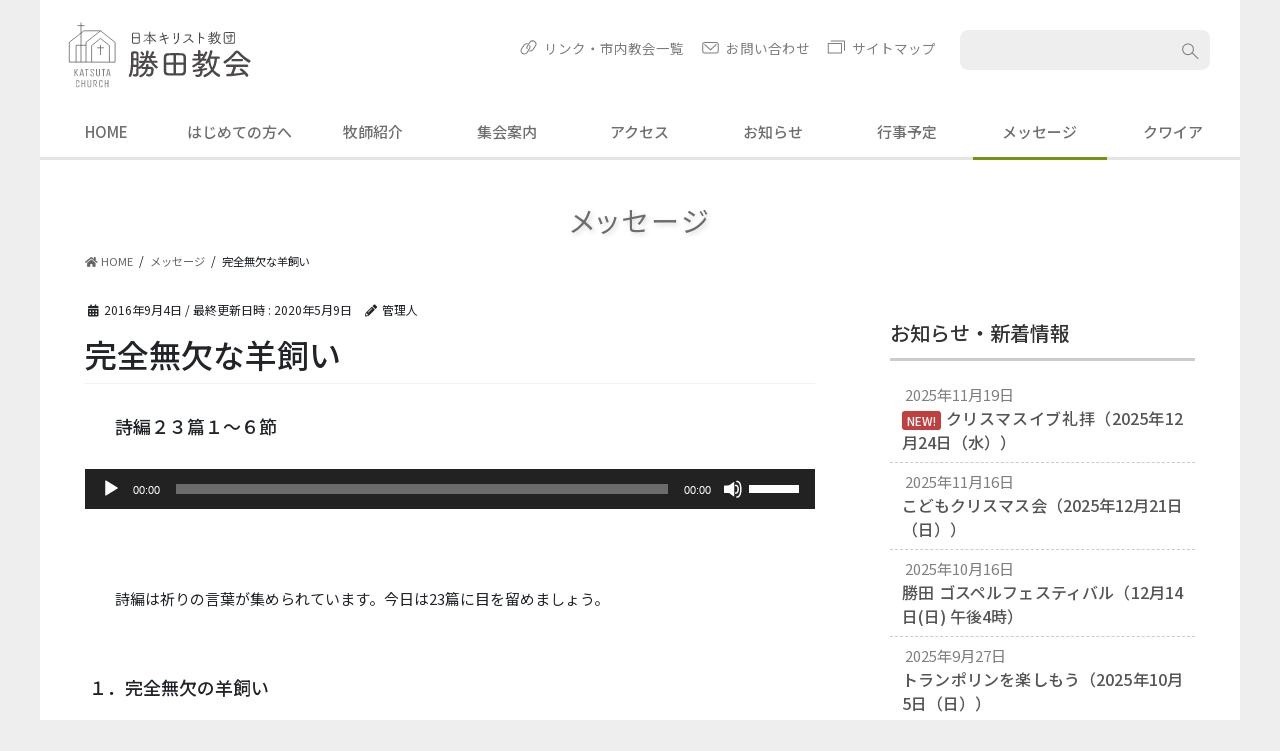

--- FILE ---
content_type: text/html; charset=UTF-8
request_url: https://katsutachurch.jp/hsuzuki160904/
body_size: 17172
content:

<!DOCTYPE html>
<html lang="ja">
<head>
<!-- Global site tag (gtag.js) - Google Analytics -->
<script async src="https://www.googletagmanager.com/gtag/js?id=G-P4JEC0FJRJ"></script>
<script>
  window.dataLayer = window.dataLayer || [];
  function gtag(){dataLayer.push(arguments);}
  gtag('js', new Date());

  gtag('config', 'G-P4JEC0FJRJ');
</script>
<meta charset="utf-8">
<meta http-equiv="X-UA-Compatible" content="IE=edge">
<meta name="viewport" content="width=device-width, initial-scale=1">
<meta name="format-detection" content="telephone=no">
<meta name='robots' content='index, follow, max-image-preview:large, max-snippet:-1, max-video-preview:-1' />

	<!-- This site is optimized with the Yoast SEO plugin v20.6 - https://yoast.com/wordpress/plugins/seo/ -->
	<title>完全無欠な羊飼い - 日本キリスト教団　勝田教会</title>
	<link rel="canonical" href="https://katsutachurch.jp/hsuzuki160904/" />
	<meta property="og:locale" content="ja_JP" />
	<meta property="og:type" content="article" />
	<meta property="og:title" content="完全無欠な羊飼い - 日本キリスト教団　勝田教会" />
	<meta property="og:description" content="詩編２３篇１～６節 &nbsp; 　　詩編は祈りの言葉が集められています。今日は23篇に目を留めましょう。  １．完全無欠の羊飼い 　「主は羊飼い、わたしには何も欠けることがない(1節)」という告白の言葉で、この23篇は......" />
	<meta property="og:url" content="https://katsutachurch.jp/hsuzuki160904/" />
	<meta property="og:site_name" content="日本キリスト教団　勝田教会" />
	<meta property="article:publisher" content="https://www.facebook.com/katsutachurch/" />
	<meta property="article:published_time" content="2016-09-04T07:01:49+00:00" />
	<meta property="article:modified_time" content="2020-05-09T03:35:31+00:00" />
	<meta name="author" content="管理人" />
	<meta name="twitter:label1" content="執筆者" />
	<meta name="twitter:data1" content="管理人" />
	<script type="application/ld+json" class="yoast-schema-graph">{"@context":"https://schema.org","@graph":[{"@type":"Article","@id":"https://katsutachurch.jp/hsuzuki160904/#article","isPartOf":{"@id":"https://katsutachurch.jp/hsuzuki160904/"},"author":{"name":"管理人","@id":"https://katsutachurch.jp/#/schema/person/aaf092dff82a8dc25a3f7f472558ebb5"},"headline":"完全無欠な羊飼い","datePublished":"2016-09-04T07:01:49+00:00","dateModified":"2020-05-09T03:35:31+00:00","mainEntityOfPage":{"@id":"https://katsutachurch.jp/hsuzuki160904/"},"wordCount":11,"publisher":{"@id":"https://katsutachurch.jp/#organization"},"articleSection":["メッセージ"],"inLanguage":"ja"},{"@type":"WebPage","@id":"https://katsutachurch.jp/hsuzuki160904/","url":"https://katsutachurch.jp/hsuzuki160904/","name":"完全無欠な羊飼い - 日本キリスト教団　勝田教会","isPartOf":{"@id":"https://katsutachurch.jp/#website"},"datePublished":"2016-09-04T07:01:49+00:00","dateModified":"2020-05-09T03:35:31+00:00","breadcrumb":{"@id":"https://katsutachurch.jp/hsuzuki160904/#breadcrumb"},"inLanguage":"ja","potentialAction":[{"@type":"ReadAction","target":["https://katsutachurch.jp/hsuzuki160904/"]}]},{"@type":"BreadcrumbList","@id":"https://katsutachurch.jp/hsuzuki160904/#breadcrumb","itemListElement":[{"@type":"ListItem","position":1,"name":"ホーム","item":"https://katsutachurch.jp/"},{"@type":"ListItem","position":2,"name":"完全無欠な羊飼い"}]},{"@type":"WebSite","@id":"https://katsutachurch.jp/#website","url":"https://katsutachurch.jp/","name":"日本キリスト教団　勝田教会","description":"伝統的プロテスタント信仰に根づく教会です","publisher":{"@id":"https://katsutachurch.jp/#organization"},"potentialAction":[{"@type":"SearchAction","target":{"@type":"EntryPoint","urlTemplate":"https://katsutachurch.jp/?s={search_term_string}"},"query-input":"required name=search_term_string"}],"inLanguage":"ja"},{"@type":"Organization","@id":"https://katsutachurch.jp/#organization","name":"日本キリスト教団　勝田教会","url":"https://katsutachurch.jp/","logo":{"@type":"ImageObject","inLanguage":"ja","@id":"https://katsutachurch.jp/#/schema/logo/image/","url":"https://katsutachurch.jp/wp-content/uploads/2020/05/logo.svg","contentUrl":"https://katsutachurch.jp/wp-content/uploads/2020/05/logo.svg","width":211,"height":80,"caption":"日本キリスト教団　勝田教会"},"image":{"@id":"https://katsutachurch.jp/#/schema/logo/image/"},"sameAs":["https://www.facebook.com/katsutachurch/","https://www.youtube.com/channel/UC0l-628I5Ck63gxWyGfTAvg"]},{"@type":"Person","@id":"https://katsutachurch.jp/#/schema/person/aaf092dff82a8dc25a3f7f472558ebb5","name":"管理人","image":{"@type":"ImageObject","inLanguage":"ja","@id":"https://katsutachurch.jp/#/schema/person/image/","url":"https://secure.gravatar.com/avatar/6190e7ddf89a5d9c7b22c5b312e53398?s=96&d=mm&r=g","contentUrl":"https://secure.gravatar.com/avatar/6190e7ddf89a5d9c7b22c5b312e53398?s=96&d=mm&r=g","caption":"管理人"},"url":"https://katsutachurch.jp/author/11/"}]}</script>
	<!-- / Yoast SEO plugin. -->


<link rel='dns-prefetch' href='//www.google.com' />
<link rel='dns-prefetch' href='//fonts.googleapis.com' />
<link rel='dns-prefetch' href='//s.w.org' />
<link rel='dns-prefetch' href='//www.googletagmanager.com' />
<link rel="alternate" type="application/rss+xml" title="日本キリスト教団　勝田教会 &raquo; フィード" href="https://katsutachurch.jp/feed/" />
<link rel="alternate" type="application/rss+xml" title="日本キリスト教団　勝田教会 &raquo; コメントフィード" href="https://katsutachurch.jp/comments/feed/" />
<link rel="alternate" type="application/rss+xml" title="日本キリスト教団　勝田教会 &raquo; 完全無欠な羊飼い のコメントのフィード" href="https://katsutachurch.jp/hsuzuki160904/feed/" />
<link rel='stylesheet' id='font-awesome-css'  href='https://katsutachurch.jp/wp-content/themes/lightning/inc/font-awesome/package/versions/5/css/all.min.css?ver=5.11.2' type='text/css' media='all' />
<link rel='stylesheet' id='wp-block-library-css'  href='https://katsutachurch.jp/wp-includes/css/dist/block-library/style.min.css?ver=e7b966374310958f4d3ddc4b41d30bc2' type='text/css' media='all' />
<style id='safe-svg-svg-icon-style-inline-css' type='text/css'>
.safe-svg-cover{text-align:center}.safe-svg-cover .safe-svg-inside{display:inline-block;max-width:100%}.safe-svg-cover svg{height:100%;max-height:100%;max-width:100%;width:100%}

</style>
<style id='global-styles-inline-css' type='text/css'>
body{--wp--preset--color--black: #000000;--wp--preset--color--cyan-bluish-gray: #abb8c3;--wp--preset--color--white: #ffffff;--wp--preset--color--pale-pink: #f78da7;--wp--preset--color--vivid-red: #cf2e2e;--wp--preset--color--luminous-vivid-orange: #ff6900;--wp--preset--color--luminous-vivid-amber: #fcb900;--wp--preset--color--light-green-cyan: #7bdcb5;--wp--preset--color--vivid-green-cyan: #00d084;--wp--preset--color--pale-cyan-blue: #8ed1fc;--wp--preset--color--vivid-cyan-blue: #0693e3;--wp--preset--color--vivid-purple: #9b51e0;--wp--preset--gradient--vivid-cyan-blue-to-vivid-purple: linear-gradient(135deg,rgba(6,147,227,1) 0%,rgb(155,81,224) 100%);--wp--preset--gradient--light-green-cyan-to-vivid-green-cyan: linear-gradient(135deg,rgb(122,220,180) 0%,rgb(0,208,130) 100%);--wp--preset--gradient--luminous-vivid-amber-to-luminous-vivid-orange: linear-gradient(135deg,rgba(252,185,0,1) 0%,rgba(255,105,0,1) 100%);--wp--preset--gradient--luminous-vivid-orange-to-vivid-red: linear-gradient(135deg,rgba(255,105,0,1) 0%,rgb(207,46,46) 100%);--wp--preset--gradient--very-light-gray-to-cyan-bluish-gray: linear-gradient(135deg,rgb(238,238,238) 0%,rgb(169,184,195) 100%);--wp--preset--gradient--cool-to-warm-spectrum: linear-gradient(135deg,rgb(74,234,220) 0%,rgb(151,120,209) 20%,rgb(207,42,186) 40%,rgb(238,44,130) 60%,rgb(251,105,98) 80%,rgb(254,248,76) 100%);--wp--preset--gradient--blush-light-purple: linear-gradient(135deg,rgb(255,206,236) 0%,rgb(152,150,240) 100%);--wp--preset--gradient--blush-bordeaux: linear-gradient(135deg,rgb(254,205,165) 0%,rgb(254,45,45) 50%,rgb(107,0,62) 100%);--wp--preset--gradient--luminous-dusk: linear-gradient(135deg,rgb(255,203,112) 0%,rgb(199,81,192) 50%,rgb(65,88,208) 100%);--wp--preset--gradient--pale-ocean: linear-gradient(135deg,rgb(255,245,203) 0%,rgb(182,227,212) 50%,rgb(51,167,181) 100%);--wp--preset--gradient--electric-grass: linear-gradient(135deg,rgb(202,248,128) 0%,rgb(113,206,126) 100%);--wp--preset--gradient--midnight: linear-gradient(135deg,rgb(2,3,129) 0%,rgb(40,116,252) 100%);--wp--preset--duotone--dark-grayscale: url('#wp-duotone-dark-grayscale');--wp--preset--duotone--grayscale: url('#wp-duotone-grayscale');--wp--preset--duotone--purple-yellow: url('#wp-duotone-purple-yellow');--wp--preset--duotone--blue-red: url('#wp-duotone-blue-red');--wp--preset--duotone--midnight: url('#wp-duotone-midnight');--wp--preset--duotone--magenta-yellow: url('#wp-duotone-magenta-yellow');--wp--preset--duotone--purple-green: url('#wp-duotone-purple-green');--wp--preset--duotone--blue-orange: url('#wp-duotone-blue-orange');--wp--preset--font-size--small: 13px;--wp--preset--font-size--medium: 20px;--wp--preset--font-size--large: 36px;--wp--preset--font-size--x-large: 42px;}.has-black-color{color: var(--wp--preset--color--black) !important;}.has-cyan-bluish-gray-color{color: var(--wp--preset--color--cyan-bluish-gray) !important;}.has-white-color{color: var(--wp--preset--color--white) !important;}.has-pale-pink-color{color: var(--wp--preset--color--pale-pink) !important;}.has-vivid-red-color{color: var(--wp--preset--color--vivid-red) !important;}.has-luminous-vivid-orange-color{color: var(--wp--preset--color--luminous-vivid-orange) !important;}.has-luminous-vivid-amber-color{color: var(--wp--preset--color--luminous-vivid-amber) !important;}.has-light-green-cyan-color{color: var(--wp--preset--color--light-green-cyan) !important;}.has-vivid-green-cyan-color{color: var(--wp--preset--color--vivid-green-cyan) !important;}.has-pale-cyan-blue-color{color: var(--wp--preset--color--pale-cyan-blue) !important;}.has-vivid-cyan-blue-color{color: var(--wp--preset--color--vivid-cyan-blue) !important;}.has-vivid-purple-color{color: var(--wp--preset--color--vivid-purple) !important;}.has-black-background-color{background-color: var(--wp--preset--color--black) !important;}.has-cyan-bluish-gray-background-color{background-color: var(--wp--preset--color--cyan-bluish-gray) !important;}.has-white-background-color{background-color: var(--wp--preset--color--white) !important;}.has-pale-pink-background-color{background-color: var(--wp--preset--color--pale-pink) !important;}.has-vivid-red-background-color{background-color: var(--wp--preset--color--vivid-red) !important;}.has-luminous-vivid-orange-background-color{background-color: var(--wp--preset--color--luminous-vivid-orange) !important;}.has-luminous-vivid-amber-background-color{background-color: var(--wp--preset--color--luminous-vivid-amber) !important;}.has-light-green-cyan-background-color{background-color: var(--wp--preset--color--light-green-cyan) !important;}.has-vivid-green-cyan-background-color{background-color: var(--wp--preset--color--vivid-green-cyan) !important;}.has-pale-cyan-blue-background-color{background-color: var(--wp--preset--color--pale-cyan-blue) !important;}.has-vivid-cyan-blue-background-color{background-color: var(--wp--preset--color--vivid-cyan-blue) !important;}.has-vivid-purple-background-color{background-color: var(--wp--preset--color--vivid-purple) !important;}.has-black-border-color{border-color: var(--wp--preset--color--black) !important;}.has-cyan-bluish-gray-border-color{border-color: var(--wp--preset--color--cyan-bluish-gray) !important;}.has-white-border-color{border-color: var(--wp--preset--color--white) !important;}.has-pale-pink-border-color{border-color: var(--wp--preset--color--pale-pink) !important;}.has-vivid-red-border-color{border-color: var(--wp--preset--color--vivid-red) !important;}.has-luminous-vivid-orange-border-color{border-color: var(--wp--preset--color--luminous-vivid-orange) !important;}.has-luminous-vivid-amber-border-color{border-color: var(--wp--preset--color--luminous-vivid-amber) !important;}.has-light-green-cyan-border-color{border-color: var(--wp--preset--color--light-green-cyan) !important;}.has-vivid-green-cyan-border-color{border-color: var(--wp--preset--color--vivid-green-cyan) !important;}.has-pale-cyan-blue-border-color{border-color: var(--wp--preset--color--pale-cyan-blue) !important;}.has-vivid-cyan-blue-border-color{border-color: var(--wp--preset--color--vivid-cyan-blue) !important;}.has-vivid-purple-border-color{border-color: var(--wp--preset--color--vivid-purple) !important;}.has-vivid-cyan-blue-to-vivid-purple-gradient-background{background: var(--wp--preset--gradient--vivid-cyan-blue-to-vivid-purple) !important;}.has-light-green-cyan-to-vivid-green-cyan-gradient-background{background: var(--wp--preset--gradient--light-green-cyan-to-vivid-green-cyan) !important;}.has-luminous-vivid-amber-to-luminous-vivid-orange-gradient-background{background: var(--wp--preset--gradient--luminous-vivid-amber-to-luminous-vivid-orange) !important;}.has-luminous-vivid-orange-to-vivid-red-gradient-background{background: var(--wp--preset--gradient--luminous-vivid-orange-to-vivid-red) !important;}.has-very-light-gray-to-cyan-bluish-gray-gradient-background{background: var(--wp--preset--gradient--very-light-gray-to-cyan-bluish-gray) !important;}.has-cool-to-warm-spectrum-gradient-background{background: var(--wp--preset--gradient--cool-to-warm-spectrum) !important;}.has-blush-light-purple-gradient-background{background: var(--wp--preset--gradient--blush-light-purple) !important;}.has-blush-bordeaux-gradient-background{background: var(--wp--preset--gradient--blush-bordeaux) !important;}.has-luminous-dusk-gradient-background{background: var(--wp--preset--gradient--luminous-dusk) !important;}.has-pale-ocean-gradient-background{background: var(--wp--preset--gradient--pale-ocean) !important;}.has-electric-grass-gradient-background{background: var(--wp--preset--gradient--electric-grass) !important;}.has-midnight-gradient-background{background: var(--wp--preset--gradient--midnight) !important;}.has-small-font-size{font-size: var(--wp--preset--font-size--small) !important;}.has-medium-font-size{font-size: var(--wp--preset--font-size--medium) !important;}.has-large-font-size{font-size: var(--wp--preset--font-size--large) !important;}.has-x-large-font-size{font-size: var(--wp--preset--font-size--x-large) !important;}
</style>
<link rel='stylesheet' id='contact-form-7-css'  href='https://katsutachurch.jp/wp-content/plugins/contact-form-7/includes/css/styles.css?ver=5.7.7' type='text/css' media='all' />
<link rel='stylesheet' id='whats-new-style-css'  href='https://katsutachurch.jp/wp-content/plugins/whats-new-genarator/whats-new.css?ver=2.0.2' type='text/css' media='all' />
<link rel='stylesheet' id='parent-style-css'  href='https://katsutachurch.jp/wp-content/themes/lightning/style.css?ver=e7b966374310958f4d3ddc4b41d30bc2' type='text/css' media='all' />
<link rel='stylesheet' id='child-style-css'  href='https://katsutachurch.jp/wp-content/themes/lightning_child_katsuta/style.css?ver=e7b966374310958f4d3ddc4b41d30bc2' type='text/css' media='all' />
<link rel='stylesheet' id='gwfont-css'  href='https://fonts.googleapis.com/css?family=Noto+Sans+JP:300,400,500,700&#038;display=swap&#038;subset=japanese' type='text/css' media='all' />
<link rel='stylesheet' id='lightning-common-style-css'  href='https://katsutachurch.jp/wp-content/themes/lightning/assets/css/common.css?ver=e7b966374310958f4d3ddc4b41d30bc2' type='text/css' media='all' />
<link rel='stylesheet' id='bootstrap-4-style-css'  href='https://katsutachurch.jp/wp-content/themes/lightning/library/bootstrap-4/css/bootstrap.min.css?ver=4.3.1' type='text/css' media='all' />
<link rel='stylesheet' id='lightning-design-style-css'  href='https://katsutachurch.jp/wp-content/themes/lightning/design-skin/origin2/css/style.css?ver=e7b966374310958f4d3ddc4b41d30bc2' type='text/css' media='all' />
<style id='lightning-design-style-inline-css' type='text/css'>
/* ltg theme common */.color_key_bg,.color_key_bg_hover:hover{background-color: #93ad40;}.color_key_txt,.color_key_txt_hover:hover{color: #93ad40;}.color_key_border,.color_key_border_hover:hover{border-color: #93ad40;}.color_key_dark_bg,.color_key_dark_bg_hover:hover{background-color: #93ad40;}.color_key_dark_txt,.color_key_dark_txt_hover:hover{color: #93ad40;}.color_key_dark_border,.color_key_dark_border_hover:hover{border-color: #93ad40;}
.bbp-submit-wrapper .button.submit,.woocommerce a.button.alt:hover,.woocommerce-product-search button:hover,.woocommerce button.button.alt { background-color:#93ad40 ; }.bbp-submit-wrapper .button.submit:hover,.woocommerce a.button.alt,.woocommerce-product-search button,.woocommerce button.button.alt:hover { background-color:#93ad40 ; }.woocommerce ul.product_list_widget li a:hover img { border-color:#93ad40; }.veu_color_txt_key { color:#93ad40 ; }.veu_color_bg_key { background-color:#93ad40 ; }.veu_color_border_key { border-color:#93ad40 ; }.btn-default { border-color:#93ad40;color:#93ad40;}.btn-default:focus,.btn-default:hover { border-color:#93ad40;background-color: #93ad40; }.btn-primary { background-color:#93ad40;border-color:#93ad40; }.btn-primary:focus,.btn-primary:hover { background-color:#93ad40;border-color:#93ad40; }
.tagcloud a:before { font-family: "Font Awesome 5 Free";content: "\f02b";font-weight: bold; }
.media .media-body .media-heading a:hover { color:#93ad40; }@media (min-width: 768px){.gMenu > li:before,.gMenu > li.menu-item-has-children::after { border-bottom-color:#93ad40 }.gMenu li li { background-color:#93ad40 }.gMenu li li a:hover { background-color:#93ad40; }} /* @media (min-width: 768px) */.page-header { background-color:#93ad40; }h2,.mainSection-title { border-top-color:#93ad40; }h3:after,.subSection-title:after { border-bottom-color:#93ad40; }ul.page-numbers li span.page-numbers.current { background-color:#93ad40; }.pager li > a { border-color:#93ad40;color:#93ad40;}.pager li > a:hover { background-color:#93ad40;color:#fff;}.siteFooter { border-top-color:#93ad40; }dt { border-left-color:#93ad40; }
</style>
<link rel='stylesheet' id='lightning-theme-style-css'  href='https://katsutachurch.jp/wp-content/themes/lightning_child_katsuta/style.css?ver=e7b966374310958f4d3ddc4b41d30bc2' type='text/css' media='all' />
<link rel='stylesheet' id='fancybox-css'  href='https://katsutachurch.jp/wp-content/plugins/easy-fancybox/fancybox/1.5.4/jquery.fancybox.min.css?ver=e7b966374310958f4d3ddc4b41d30bc2' type='text/css' media='screen' />
<link rel='stylesheet' id='popup-maker-site-css'  href='//katsutachurch.jp/wp-content/uploads/pum/pum-site-styles.css?generated=1755166061&#038;ver=1.20.6' type='text/css' media='all' />
<!--n2css--><!--n2js--><script type='text/javascript' src='https://katsutachurch.jp/wp-includes/js/jquery/jquery.min.js?ver=3.6.0' id='jquery-core-js'></script>
<script type='text/javascript' id='jquery-core-js-after'>
;(function($,document,window){$(document).ready(function($){/* Add scroll recognition class */$(window).scroll(function () {var scroll = $(this).scrollTop();if ($(this).scrollTop() > 160) {$('body').addClass('header_scrolled');} else {$('body').removeClass('header_scrolled');}});});})(jQuery,document,window);
</script>
<script type='text/javascript' src='https://katsutachurch.jp/wp-includes/js/jquery/jquery-migrate.min.js?ver=3.3.2' id='jquery-migrate-js'></script>
<link rel="https://api.w.org/" href="https://katsutachurch.jp/wp-json/" /><link rel="alternate" type="application/json" href="https://katsutachurch.jp/wp-json/wp/v2/posts/1403" /><link rel="alternate" type="application/json+oembed" href="https://katsutachurch.jp/wp-json/oembed/1.0/embed?url=https%3A%2F%2Fkatsutachurch.jp%2Fhsuzuki160904%2F" />
<link rel="alternate" type="text/xml+oembed" href="https://katsutachurch.jp/wp-json/oembed/1.0/embed?url=https%3A%2F%2Fkatsutachurch.jp%2Fhsuzuki160904%2F&#038;format=xml" />
<style>
		#category-posts-2-internal ul {padding: 0;}
#category-posts-2-internal .cat-post-item img {max-width: initial; max-height: initial; margin: initial;}
#category-posts-2-internal .cat-post-author {margin-bottom: 0;}
#category-posts-2-internal .cat-post-thumbnail {margin: 5px 10px 5px 0;}
#category-posts-2-internal .cat-post-item:before {content: ""; clear: both;}
#category-posts-2-internal .cat-post-excerpt-more {display: inline-block;}
#category-posts-2-internal .cat-post-item {list-style: none; margin: 3px 0 10px; padding: 3px 0;}
#category-posts-2-internal .cat-post-current .cat-post-title {font-weight: bold; text-transform: uppercase;}
#category-posts-2-internal [class*=cat-post-tax] {font-size: 0.85em;}
#category-posts-2-internal [class*=cat-post-tax] * {display:inline-block;}
#category-posts-2-internal .cat-post-item:after {content: ""; display: table;	clear: both;}
#category-posts-2-internal .cat-post-item .cat-post-title {overflow: hidden;text-overflow: ellipsis;white-space: initial;display: -webkit-box;-webkit-line-clamp: 2;-webkit-box-orient: vertical;padding-bottom: 0 !important;}
#category-posts-2-internal .cpwp-wrap-text p {display: inline;}
#category-posts-2-internal .cat-post-item .cpwp-wrap-text {overflow: hidden;text-overflow: ellipsis;white-space: initial;display: -webkit-box;-webkit-line-clamp: 0;-webkit-box-orient: vertical;padding-bottom: 0 !important;}
#category-posts-2-internal p.cpwp-excerpt-text {min-width: 120px;}
#category-posts-2-internal .cat-post-item:after {content: ""; display: table;	clear: both;}
#category-posts-2-internal .cat-post-thumbnail {display:block; float:left; margin:5px 10px 5px 0;}
#category-posts-2-internal .cat-post-crop {overflow:hidden;display:block;}
#category-posts-2-internal p {margin:5px 0 0 0}
#category-posts-2-internal li > div {margin:5px 0 0 0; clear:both;}
#category-posts-2-internal .dashicons {vertical-align:middle;}
#category-posts-3-internal ul {padding: 0;}
#category-posts-3-internal .cat-post-item img {max-width: initial; max-height: initial; margin: initial;}
#category-posts-3-internal .cat-post-author {margin-bottom: 0;}
#category-posts-3-internal .cat-post-thumbnail {margin: 5px 10px 5px 0;}
#category-posts-3-internal .cat-post-item:before {content: ""; clear: both;}
#category-posts-3-internal .cat-post-excerpt-more {display: inline-block;}
#category-posts-3-internal .cat-post-item {list-style: none; margin: 3px 0 10px; padding: 3px 0;}
#category-posts-3-internal .cat-post-current .cat-post-title {font-weight: bold; text-transform: uppercase;}
#category-posts-3-internal [class*=cat-post-tax] {font-size: 0.85em;}
#category-posts-3-internal [class*=cat-post-tax] * {display:inline-block;}
#category-posts-3-internal .cat-post-item:after {content: ""; display: table;	clear: both;}
#category-posts-3-internal .cat-post-item .cat-post-title {overflow: hidden;text-overflow: ellipsis;white-space: initial;display: -webkit-box;-webkit-line-clamp: 2;-webkit-box-orient: vertical;padding-bottom: 0 !important;}
#category-posts-3-internal .cpwp-wrap-text p {display: inline;}
#category-posts-3-internal .cat-post-item .cpwp-wrap-text {overflow: hidden;text-overflow: ellipsis;white-space: initial;display: -webkit-box;-webkit-line-clamp: 0;-webkit-box-orient: vertical;padding-bottom: 0 !important;}
#category-posts-3-internal p.cpwp-excerpt-text {min-width: 120px;}
#category-posts-3-internal .cat-post-item:after {content: ""; display: table;	clear: both;}
#category-posts-3-internal .cat-post-thumbnail {display:block; float:left; margin:5px 10px 5px 0;}
#category-posts-3-internal .cat-post-crop {overflow:hidden;display:block;}
#category-posts-3-internal p {margin:5px 0 0 0}
#category-posts-3-internal li > div {margin:5px 0 0 0; clear:both;}
#category-posts-3-internal .dashicons {vertical-align:middle;}
#category-posts-3-internal .cat-post-thumbnail .cat-post-crop img {height: 150px;}
#category-posts-3-internal .cat-post-thumbnail .cat-post-crop img {width: 400px;}
#category-posts-3-internal .cat-post-thumbnail .cat-post-crop img {object-fit: cover; max-width: 100%; display: block;}
#category-posts-3-internal .cat-post-thumbnail .cat-post-crop-not-supported img {width: 100%;}
#category-posts-3-internal .cat-post-thumbnail {max-width:100%;}
#category-posts-3-internal .cat-post-item img {margin: initial;}
</style>
		<meta name="generator" content="Site Kit by Google 1.170.0" /><link rel="icon" href="https://katsutachurch.jp/wp-content/uploads/2020/01/cropped-icon-1-1-32x32.png" sizes="32x32" />
<link rel="icon" href="https://katsutachurch.jp/wp-content/uploads/2020/01/cropped-icon-1-1-192x192.png" sizes="192x192" />
<link rel="apple-touch-icon" href="https://katsutachurch.jp/wp-content/uploads/2020/01/cropped-icon-1-1-180x180.png" />
<meta name="msapplication-TileImage" content="https://katsutachurch.jp/wp-content/uploads/2020/01/cropped-icon-1-1-270x270.png" />
		<style type="text/css" id="wp-custom-css">
			.vk-mobile-nav .global-nav {
    margin-bottom: 0;
}		</style>
		<link href="https://fonts.googleapis.com/css?family=Sacramento&display=swap" rel="stylesheet">
<link rel="stylesheet" type="text/css" href="https://katsutachurch.jp//wp-content/themes/lightning_child_katsuta/g-cal/fullcalendar.css">
<script src="https://katsutachurch.jp//wp-content/themes/lightning_child_katsuta/g-cal/lib/moment.min.js"></script>
<script src="https://katsutachurch.jp//wp-content/themes/lightning_child_katsuta/g-cal/fullcalendar.min.js"></script>
<script src="https://katsutachurch.jp//wp-content/themes/lightning_child_katsuta/g-cal/gcal.min.js"></script>
<script src="https://katsutachurch.jp//wp-content/themes/lightning_child_katsuta/g-cal/locale/ja.js"></script>
<!--script src="https://katsutachurch.jp//wp-content/themes/lightning_child_katsuta/g-cal/lib/jquery.min.js"></script-->	
<script>
  jQuery(document).ready(function() {
    jQuery('#calendar').fullCalendar({
      header: {
        left: 'prev,next today',
        center: 'title',
        right: 'month,listYear'
      },
      displayEventTime: false, 
      googleCalendarApiKey: 'AIzaSyBiyoxHqSq-vSfevvn0BGNoNmACWUpG0V4',
      events: 'mhe2cth2ae5pvqt2teu96d483g@group.calendar.google.com',
      eventClick: function(event) {
        // opens events in a popup window
        window.open(event.url, 'gcalevent', 'width=700,height=600');
        return false;
      },
      loading: function(bool) {
        jQuery('#loading').toggle(bool);
      }
    });
  });
</script>

	</head>
<body data-rsssl=1 class="post-template-default single single-post postid-1403 single-format-standard bootstrap4 device-pc fa_v5_css">
<svg xmlns="http://www.w3.org/2000/svg" viewBox="0 0 0 0" width="0" height="0" focusable="false" role="none" style="visibility: hidden; position: absolute; left: -9999px; overflow: hidden;" ><defs><filter id="wp-duotone-dark-grayscale"><feColorMatrix color-interpolation-filters="sRGB" type="matrix" values=" .299 .587 .114 0 0 .299 .587 .114 0 0 .299 .587 .114 0 0 .299 .587 .114 0 0 " /><feComponentTransfer color-interpolation-filters="sRGB" ><feFuncR type="table" tableValues="0 0.49803921568627" /><feFuncG type="table" tableValues="0 0.49803921568627" /><feFuncB type="table" tableValues="0 0.49803921568627" /><feFuncA type="table" tableValues="1 1" /></feComponentTransfer><feComposite in2="SourceGraphic" operator="in" /></filter></defs></svg><svg xmlns="http://www.w3.org/2000/svg" viewBox="0 0 0 0" width="0" height="0" focusable="false" role="none" style="visibility: hidden; position: absolute; left: -9999px; overflow: hidden;" ><defs><filter id="wp-duotone-grayscale"><feColorMatrix color-interpolation-filters="sRGB" type="matrix" values=" .299 .587 .114 0 0 .299 .587 .114 0 0 .299 .587 .114 0 0 .299 .587 .114 0 0 " /><feComponentTransfer color-interpolation-filters="sRGB" ><feFuncR type="table" tableValues="0 1" /><feFuncG type="table" tableValues="0 1" /><feFuncB type="table" tableValues="0 1" /><feFuncA type="table" tableValues="1 1" /></feComponentTransfer><feComposite in2="SourceGraphic" operator="in" /></filter></defs></svg><svg xmlns="http://www.w3.org/2000/svg" viewBox="0 0 0 0" width="0" height="0" focusable="false" role="none" style="visibility: hidden; position: absolute; left: -9999px; overflow: hidden;" ><defs><filter id="wp-duotone-purple-yellow"><feColorMatrix color-interpolation-filters="sRGB" type="matrix" values=" .299 .587 .114 0 0 .299 .587 .114 0 0 .299 .587 .114 0 0 .299 .587 .114 0 0 " /><feComponentTransfer color-interpolation-filters="sRGB" ><feFuncR type="table" tableValues="0.54901960784314 0.98823529411765" /><feFuncG type="table" tableValues="0 1" /><feFuncB type="table" tableValues="0.71764705882353 0.25490196078431" /><feFuncA type="table" tableValues="1 1" /></feComponentTransfer><feComposite in2="SourceGraphic" operator="in" /></filter></defs></svg><svg xmlns="http://www.w3.org/2000/svg" viewBox="0 0 0 0" width="0" height="0" focusable="false" role="none" style="visibility: hidden; position: absolute; left: -9999px; overflow: hidden;" ><defs><filter id="wp-duotone-blue-red"><feColorMatrix color-interpolation-filters="sRGB" type="matrix" values=" .299 .587 .114 0 0 .299 .587 .114 0 0 .299 .587 .114 0 0 .299 .587 .114 0 0 " /><feComponentTransfer color-interpolation-filters="sRGB" ><feFuncR type="table" tableValues="0 1" /><feFuncG type="table" tableValues="0 0.27843137254902" /><feFuncB type="table" tableValues="0.5921568627451 0.27843137254902" /><feFuncA type="table" tableValues="1 1" /></feComponentTransfer><feComposite in2="SourceGraphic" operator="in" /></filter></defs></svg><svg xmlns="http://www.w3.org/2000/svg" viewBox="0 0 0 0" width="0" height="0" focusable="false" role="none" style="visibility: hidden; position: absolute; left: -9999px; overflow: hidden;" ><defs><filter id="wp-duotone-midnight"><feColorMatrix color-interpolation-filters="sRGB" type="matrix" values=" .299 .587 .114 0 0 .299 .587 .114 0 0 .299 .587 .114 0 0 .299 .587 .114 0 0 " /><feComponentTransfer color-interpolation-filters="sRGB" ><feFuncR type="table" tableValues="0 0" /><feFuncG type="table" tableValues="0 0.64705882352941" /><feFuncB type="table" tableValues="0 1" /><feFuncA type="table" tableValues="1 1" /></feComponentTransfer><feComposite in2="SourceGraphic" operator="in" /></filter></defs></svg><svg xmlns="http://www.w3.org/2000/svg" viewBox="0 0 0 0" width="0" height="0" focusable="false" role="none" style="visibility: hidden; position: absolute; left: -9999px; overflow: hidden;" ><defs><filter id="wp-duotone-magenta-yellow"><feColorMatrix color-interpolation-filters="sRGB" type="matrix" values=" .299 .587 .114 0 0 .299 .587 .114 0 0 .299 .587 .114 0 0 .299 .587 .114 0 0 " /><feComponentTransfer color-interpolation-filters="sRGB" ><feFuncR type="table" tableValues="0.78039215686275 1" /><feFuncG type="table" tableValues="0 0.94901960784314" /><feFuncB type="table" tableValues="0.35294117647059 0.47058823529412" /><feFuncA type="table" tableValues="1 1" /></feComponentTransfer><feComposite in2="SourceGraphic" operator="in" /></filter></defs></svg><svg xmlns="http://www.w3.org/2000/svg" viewBox="0 0 0 0" width="0" height="0" focusable="false" role="none" style="visibility: hidden; position: absolute; left: -9999px; overflow: hidden;" ><defs><filter id="wp-duotone-purple-green"><feColorMatrix color-interpolation-filters="sRGB" type="matrix" values=" .299 .587 .114 0 0 .299 .587 .114 0 0 .299 .587 .114 0 0 .299 .587 .114 0 0 " /><feComponentTransfer color-interpolation-filters="sRGB" ><feFuncR type="table" tableValues="0.65098039215686 0.40392156862745" /><feFuncG type="table" tableValues="0 1" /><feFuncB type="table" tableValues="0.44705882352941 0.4" /><feFuncA type="table" tableValues="1 1" /></feComponentTransfer><feComposite in2="SourceGraphic" operator="in" /></filter></defs></svg><svg xmlns="http://www.w3.org/2000/svg" viewBox="0 0 0 0" width="0" height="0" focusable="false" role="none" style="visibility: hidden; position: absolute; left: -9999px; overflow: hidden;" ><defs><filter id="wp-duotone-blue-orange"><feColorMatrix color-interpolation-filters="sRGB" type="matrix" values=" .299 .587 .114 0 0 .299 .587 .114 0 0 .299 .587 .114 0 0 .299 .587 .114 0 0 " /><feComponentTransfer color-interpolation-filters="sRGB" ><feFuncR type="table" tableValues="0.098039215686275 1" /><feFuncG type="table" tableValues="0 0.66274509803922" /><feFuncB type="table" tableValues="0.84705882352941 0.41960784313725" /><feFuncA type="table" tableValues="1 1" /></feComponentTransfer><feComposite in2="SourceGraphic" operator="in" /></filter></defs></svg><div class="vk-mobile-nav-menu-btn">MENU</div><div class="vk-mobile-nav"><nav class="global-nav"><ul id="menu-mobile-menu" class="vk-menu-acc  menu"><li id="menu-item-4539" class="menu-item menu-item-type-post_type menu-item-object-page menu-item-home menu-item-4539"><a href="https://katsutachurch.jp/">HOME</a></li>
<li id="menu-item-4535" class="menu-item menu-item-type-post_type menu-item-object-page menu-item-has-children menu-item-4535"><a href="https://katsutachurch.jp/welcome/">はじめての方へ</a>
<ul class="sub-menu">
	<li id="menu-item-4538" class="menu-item menu-item-type-post_type menu-item-object-page menu-item-4538"><a href="https://katsutachurch.jp/welcome/message/">ようこそ！</a></li>
	<li id="menu-item-4537" class="menu-item menu-item-type-post_type menu-item-object-page menu-item-4537"><a href="https://katsutachurch.jp/welcome/qa/">よくあるQ&amp;A</a></li>
	<li id="menu-item-4467" class="fancybox-youtube menu-item menu-item-type-custom menu-item-object-custom menu-item-4467"><a href="https://youtu.be/CS3DvN-TC-8">教会の入り口案内動画</a></li>
	<li id="menu-item-4540" class="menu-item menu-item-type-post_type menu-item-object-page menu-item-4540"><a href="https://katsutachurch.jp/welcome/manga/">マンガで見る教会紹介</a></li>
	<li id="menu-item-4536" class="menu-item menu-item-type-post_type menu-item-object-page menu-item-4536"><a href="https://katsutachurch.jp/welcome/c-pv/">写真で見る教会紹介</a></li>
</ul>
</li>
<li id="menu-item-4534" class="menu-item menu-item-type-post_type menu-item-object-page menu-item-4534"><a href="https://katsutachurch.jp/paster-2/">牧師紹介</a></li>
<li id="menu-item-4533" class="menu-item menu-item-type-post_type menu-item-object-page menu-item-4533"><a href="https://katsutachurch.jp/meeting-info/">集会案内</a></li>
<li id="menu-item-4532" class="menu-item menu-item-type-post_type menu-item-object-page menu-item-4532"><a href="https://katsutachurch.jp/access/">アクセス</a></li>
<li id="menu-item-4581" class="menu-item menu-item-type-taxonomy menu-item-object-category menu-item-4581"><a href="https://katsutachurch.jp/category/news/">お知らせ</a></li>
<li id="menu-item-4531" class="menu-item menu-item-type-post_type menu-item-object-page menu-item-4531"><a href="https://katsutachurch.jp/event/">行事予定</a></li>
<li id="menu-item-4466" class="menu-item menu-item-type-taxonomy menu-item-object-category current-post-ancestor current-menu-parent current-post-parent menu-item-4466"><a href="https://katsutachurch.jp/category/message/">メッセージ</a></li>
<li id="menu-item-4543" class="menu-item menu-item-type-post_type menu-item-object-page menu-item-has-children menu-item-4543"><a href="https://katsutachurch.jp/g-choir/">クワイア</a>
<ul class="sub-menu">
	<li id="menu-item-4482" class="menu-item menu-item-type-custom menu-item-object-custom menu-item-4482"><a href="https://katsutachurch.jp/g-choir/">グレースクワイアとは</a></li>
	<li id="menu-item-4546" class="menu-item menu-item-type-post_type menu-item-object-page menu-item-4546"><a href="https://katsutachurch.jp/g-choir/g-katsuta/">グレースクワイア＠勝田</a></li>
	<li id="menu-item-4544" class="menu-item menu-item-type-post_type menu-item-object-page menu-item-4544"><a href="https://katsutachurch.jp/g-choir/more/">グレースクワイア＠常陸大宮・十王・水戸</a></li>
	<li id="menu-item-4551" class="menu-item menu-item-type-post_type menu-item-object-page menu-item-4551"><a href="https://katsutachurch.jp/g-choir/kids/">グレースキッズ</a></li>
	<li id="menu-item-4545" class="menu-item menu-item-type-post_type menu-item-object-page menu-item-4545"><a href="https://katsutachurch.jp/g-choir/join-us/">お問合せ・お申込み</a></li>
</ul>
</li>
<li id="menu-item-4530" class="m-sub-m sub-link menu-item menu-item-type-post_type menu-item-object-page menu-item-4530"><a href="https://katsutachurch.jp/link/">リンク・市内教会一覧</a></li>
<li id="menu-item-4529" class="m-sub-m sub-mail menu-item menu-item-type-post_type menu-item-object-page menu-item-4529"><a href="https://katsutachurch.jp/mail/">お問い合わせ</a></li>
<li id="menu-item-4528" class="m-sub-m sub-sitemap menu-item menu-item-type-post_type menu-item-object-page menu-item-4528"><a href="https://katsutachurch.jp/sitemap/">サイトマップ</a></li>
</ul></nav></div><header class="siteHeader">
		<div class="container siteHeadContainer">
		<div class="navbar-header">
						<p class="navbar-brand siteHeader_logo">
			<a href="https://katsutachurch.jp/">
				<span><img src="https://katsutachurch.jp/wp-content/uploads/2020/05/logo.svg" alt="日本キリスト教団　勝田教会" /></span>
			</a>
			</p>
				
						
		<div class="header-widget-area">
					<div class="header-widget"><form id="form" action="https://katsutachurch.jp/" method="get">
    <input id="s-box" name="s" type="text"/>
</form></div><div class="header-widget"><div class="menu-header-sub-container"><ul id="menu-header-sub" class="menu"><li id="menu-item-4525" class="sub-link menu-item menu-item-type-post_type menu-item-object-page menu-item-4525"><a href="https://katsutachurch.jp/link/">リンク・市内教会一覧</a></li>
<li id="menu-item-4524" class="sub-mail menu-item menu-item-type-post_type menu-item-object-page menu-item-4524"><a href="https://katsutachurch.jp/mail/">お問い合わせ</a></li>
<li id="menu-item-4523" class="sub-sitemap menu-item menu-item-type-post_type menu-item-object-page menu-item-4523"><a href="https://katsutachurch.jp/sitemap/">サイトマップ</a></li>
</ul></div></div>				</div>
				
								</div>
		<div id="gMenu_outer" class="gMenu_outer"><nav class="menu-main-container"><ul id="menu-main-1" class="menu gMenu vk-menu-acc"><li id="menu-item-4522" class="menu-item menu-item-type-post_type menu-item-object-page menu-item-home"><a href="https://katsutachurch.jp/"><strong class="gMenu_name">HOME</strong></a></li>
<li id="menu-item-4521" class="menu-item menu-item-type-post_type menu-item-object-page menu-item-has-children"><a href="https://katsutachurch.jp/welcome/"><strong class="gMenu_name">はじめての方へ</strong></a>
<ul class="sub-menu">
	<li id="menu-item-4527" class="menu-item menu-item-type-post_type menu-item-object-page"><a href="https://katsutachurch.jp/welcome/qa/">よくあるQ&#038;A</a></li>
	<li id="menu-item-4468" class="fancybox-youtube menu-item menu-item-type-custom menu-item-object-custom"><a href="https://youtu.be/CS3DvN-TC-8">教会の入り口案内動画</a></li>
	<li id="menu-item-4541" class="menu-item menu-item-type-post_type menu-item-object-page"><a href="https://katsutachurch.jp/welcome/manga/">マンガで見る教会紹介</a></li>
	<li id="menu-item-4526" class="menu-item menu-item-type-post_type menu-item-object-page"><a href="https://katsutachurch.jp/welcome/c-pv/">写真で見る教会紹介</a></li>
</ul>
</li>
<li id="menu-item-4520" class="menu-item menu-item-type-post_type menu-item-object-page"><a href="https://katsutachurch.jp/paster-2/"><strong class="gMenu_name">牧師紹介</strong></a></li>
<li id="menu-item-4519" class="menu-item menu-item-type-post_type menu-item-object-page"><a href="https://katsutachurch.jp/meeting-info/"><strong class="gMenu_name">集会案内</strong></a></li>
<li id="menu-item-4518" class="menu-item menu-item-type-post_type menu-item-object-page"><a href="https://katsutachurch.jp/access/"><strong class="gMenu_name">アクセス</strong></a></li>
<li id="menu-item-4580" class="menu-item menu-item-type-taxonomy menu-item-object-category"><a href="https://katsutachurch.jp/category/news/"><strong class="gMenu_name">お知らせ</strong></a></li>
<li id="menu-item-4517" class="menu-item menu-item-type-post_type menu-item-object-page"><a href="https://katsutachurch.jp/event/"><strong class="gMenu_name">行事予定</strong></a></li>
<li id="menu-item-4464" class="menu-item menu-item-type-taxonomy menu-item-object-category current-post-ancestor current-menu-parent current-post-parent"><a href="https://katsutachurch.jp/category/message/"><strong class="gMenu_name">メッセージ</strong></a></li>
<li id="menu-item-4542" class="menu-item menu-item-type-post_type menu-item-object-page menu-item-has-children"><a href="https://katsutachurch.jp/g-choir/"><strong class="gMenu_name">クワイア</strong></a>
<ul class="sub-menu">
	<li id="menu-item-4483" class="menu-item menu-item-type-custom menu-item-object-custom"><a href="https://katsutachurch.jp/g-choir/">グレースクワイアとは</a></li>
	<li id="menu-item-4549" class="menu-item menu-item-type-post_type menu-item-object-page"><a href="https://katsutachurch.jp/g-choir/g-katsuta/">グレースクワイア＠勝田</a></li>
	<li id="menu-item-4547" class="menu-item menu-item-type-post_type menu-item-object-page"><a href="https://katsutachurch.jp/g-choir/more/">グレースクワイア＠常陸大宮・十王・水戸</a></li>
	<li id="menu-item-4550" class="menu-item menu-item-type-post_type menu-item-object-page"><a href="https://katsutachurch.jp/g-choir/kids/">グレースキッズ</a></li>
	<li id="menu-item-4548" class="menu-item menu-item-type-post_type menu-item-object-page"><a href="https://katsutachurch.jp/g-choir/join-us/">お問合せ・お申込み</a></li>
</ul>
</li>
</ul></nav></div>			
	</div>
	</header>

<div class="section page-header"><div class="container"><div class="row"><div class="col-md-12">
<div class="page-header_pageTitle">
メッセージ</div>
</div></div></div></div><!-- [ /.page-header ] -->
<!-- [ .breadSection ] -->
<div class="section breadSection">
<div class="container">
<div class="row">
<ol class="breadcrumb" itemtype="http://schema.org/BreadcrumbList"><li id="panHome" itemprop="itemListElement" itemscope itemtype="http://schema.org/ListItem"><a itemprop="item" href="https://katsutachurch.jp/"><span itemprop="name"><i class="fa fa-home"></i> HOME</span></a></li><li itemprop="itemListElement" itemscope itemtype="http://schema.org/ListItem"><a itemprop="item" href="https://katsutachurch.jp/category/message/"><span itemprop="name">メッセージ</span></a></li><li><span>完全無欠な羊飼い</span></li></ol>
</div>
</div>
</div>
<!-- [ /.breadSection ] -->
<div class="section siteContent">
<div class="container">
<div class="row">
<div class="col mainSection mainSection-col-two baseSection" id="main" role="main">

		<article id="post-1403" class="post-1403 post type-post status-publish format-standard hentry category-message">
		<header class="entry-header">
			<div class="entry-meta">


<span class="published entry-meta_items">2016年9月4日</span>

<span class="entry-meta_items entry-meta_updated">/ 最終更新日時 : <span class="updated">2020年5月9日</span></span>


	
	<span class="vcard author entry-meta_items entry-meta_items_author"><span class="fn">管理人</span></span>



<span class="entry-meta_items entry-meta_items_term"><a href="https://katsutachurch.jp/category/message/" class="btn btn-xs btn-primary entry-meta_items_term_button" style="background-color:#999999;border:none;">メッセージ</a></span>
</div>
			<h1 class="entry-title">完全無欠な羊飼い</h1>
		</header>

		
		<div class="entry-body">
		<h3 style="padding-left: 30px;">詩編２３篇１～６節 </h3>
<!--[if lt IE 9]><script>document.createElement('audio');</script><![endif]-->
<audio class="wp-audio-shortcode" id="audio-1403-1" preload="none" style="width: 100%;" controls="controls"><source type="audio/mpeg" src="https://katsutachurch.jp/wp-content/uploads/2016/09/au160904.mp3?_=1" /><a href="https://katsutachurch.jp/wp-content/uploads/2016/09/au160904.mp3">https://katsutachurch.jp/wp-content/uploads/2016/09/au160904.mp3</a></audio>
<p>&nbsp;</p>
<p>　　詩編は祈りの言葉が集められています。今日は23篇に目を留めましょう。</p>
<h3><span id="more-1403"></span></h3>
<h3> １．完全無欠の羊飼い</h3>
<p>　「主は羊飼い、わたしには何も欠けることがない(1節)」という告白の言葉で、この23篇は始まります。主は羊飼いのように、わたしたちを養い、導いてくださる方です。特に「何も欠けることがない」という通り、本当に私たちの必要をすべて満たしてくださる方なのです。</p>
<h3>２．そこにいること</h3>
<p>　一方で、人生にはうるわしいばかりではなく、暗い時もおとずれることがあります。しかし、この詩編は続けて言います。「死の陰の谷を行くときも、わたしは災いを恐れない。あなたがわたしと共にいてくださる(4節)」</p>
<p>　羊は視野が非常に広いのですが、距離はあまり見通すことができません。近視だと言われています。ですから、自分の影におびえることすらありますし、暗やみを嫌います。そんな時に、頼れる羊飼いが共にいてくれることは、何より嬉しいことです。厳しく感じるような羊飼いの「鞭」や「杖」も、「そこにいてくれる」と感じられる安心の源となります(同4節)。主はあなたと共におられる方です。</p>
<h3>３．羊のために命を捨てる</h3>
<p>　羊飼いは危険の伴う仕事です。単に羊を放牧するだけでなく、野犬や羊泥棒などと戦う必要もあります。そのようにして、羊を守るのです。</p>
<p>　イエス様は御自分のことを、こう話しました。「わたしは良い羊飼いである。良い羊飼いは羊のために命を捨てる(ヨハネ10：11)」</p>
<p>　まさに、十字架の犠牲を通して、命を捨て、私たちに命を与えてくださったのはイエス様です。だからこそ、この詩編はこのように告白して終わります。</p>
<p>　「命のある限り、恵みと慈しみはいつもわたしを追う。主の家にわたしは帰り、生涯、そこにとどまるであろう(6節)」地上の歩みにあっては、恵みがあふれ、その歩みを終えても、天国の永遠の命が与えられているとは、何という幸いでしょう。</p>
<h3>＜思い巡らしてみましょう＞</h3>
<p>　主は羊飼い、私たちは羊です。この信仰を告白しましょう。</p>
<h3> </h3>
		</div>

		
		<div class="entry-footer">

			
			<div class="entry-meta-dataList"><dl><dt>カテゴリー</dt><dd><a href="https://katsutachurch.jp/category/message/">メッセージ</a></dd></dl></div>
		</div><!-- [ /.entry-footer ] -->

				
<div id="comments" class="comments-area">

	
	
	
	
</div><!-- #comments -->
		
	</article>

	<nav>
  <ul class="pager">	  
	  <li class="previous"><a href="https://katsutachurch.jp/hsuzuki160828/" rel="prev">前の記事 : 狭い門から入ろう</a></li>
	  <li class="next"><a href="https://katsutachurch.jp/hsuzuki160911/" rel="next">次の記事 : 聖なる土台と建物</a></li>
  </ul>
</nav>
</div><!-- [ /.mainSection ] -->

<div class="col subSection sideSection sideSection-col-two baseSection">
<aside class="widget_text widget widget_custom_html" id="custom_html-3"><div class="textwidget custom-html-widget"><div class='whatsnew'>
			<h2>お知らせ・新着情報</h2>	
	<hr/>
		<dl>
		<a href="https://katsutachurch.jp/christmas_eve_20251224/">
		<dt>
			2025年11月19日		</dt>
		<dd>
						<span class='newmark'>NEW!</span>
						クリスマスイブ礼拝（2025年12月24日（水））		</dd>
		</a>
	</dl>
	<hr/>
		<dl>
		<a href="https://katsutachurch.jp/cs_christmas20251221/">
		<dt>
			2025年11月16日		</dt>
		<dd>
						こどもクリスマス会（2025年12月21日（日））		</dd>
		</a>
	</dl>
	<hr/>
		<dl>
		<a href="https://katsutachurch.jp/gospel_20251214/">
		<dt>
			2025年10月16日		</dt>
		<dd>
						勝田 ゴスペルフェスティバル（12月14日(日) 午後4時）		</dd>
		</a>
	</dl>
	<hr/>
		<dl>
		<a href="https://katsutachurch.jp/cs_summer_camp_20250719-2/">
		<dt>
			2025年9月27日		</dt>
		<dd>
						トランポリンを楽しもう（2025年10月5日（日））		</dd>
		</a>
	</dl>
	<hr/>
		<dl>
		<a href="https://katsutachurch.jp/cs_summer_camp_20250719/">
		<dt>
			2025年6月29日		</dt>
		<dd>
						サマーデイキャンプ（2025年7月19日（土））		</dd>
		</a>
	</dl>
	<hr/>
	</div>

<a href="https://katsutachurch.jp/category/news/" class="read-more">▶もっと見る</a>
<div class="banners">
<a href="https://katsutachurch.jp/g-choir/" alt="グレースクワイア" class="banner-a">
<img src="https://katsutachurch.jp/wp-content/uploads/2020/01/banne1.png">
</a>
<a href="https://www.facebook.com/%E6%97%A5%E6%9C%AC%E3%82%AD%E3%83%AA%E3%82%B9%E3%83%88%E6%95%99%E5%9B%A3%E5%8B%9D%E7%94%B0%E6%95%99%E4%BC%9A-311390015577814/" alt="勝田教会facebookページ" target="_blank" class="banner-a" rel="noopener">
<img src="https://katsutachurch.jp/wp-content/uploads/2020/03/banner-fb_16.png" style="border-radius: 6px;
">
</a>
<a href="http://katsuta-hoikuen.org/" alt="勝田保育園" target="_blank" class="banner-a" rel="noopener">
<img src="https://katsutachurch.jp/wp-content/uploads/2020/01/banner2.png">
</a>
<a href="https://hitachiomiyachapel.katsutachurch.jp/" alt="常陸大宮チャペル" class="banner-a" target="_blank" rel="noopener">
<img src="https://katsutachurch.jp/wp-content/uploads/2020/01/banner3.png">
</a>
</div></div></aside><aside class="widget_text widget widget_custom_html" id="custom_html-5"><div class="textwidget custom-html-widget"></div></aside><aside class="widget widget_text" id="text-3">			<div class="textwidget"></div>
		</aside></div><!-- [ /.subSection ] -->

</div><!-- [ /.row ] -->
</div><!-- [ /.container ] -->
</div><!-- [ /.siteContent ] -->


<footer class="section siteFooter">
	<div class="footerMenu">
	   <div class="container">
					</div>
	</div>
	<div class="container sectionBox">
		<div class="row ">
			<div class="col-md-4"></div><div class="col-md-4"></div><div class="col-md-4"></div>		</div>
	</div>

	
	<div class="container sectionBox copySection text-center">
		<div>〒312-0052　茨城県ひたちなか市東石川3-5-1　<a href="tel:0292740181" style="color: #fff;">Tel:029-274-0181</a>　Fax:029-274-0169　牧師：鈴木光　綿引久美子</div>
		<div>Copyright © 2020. 日本キリスト教団勝田教会 All Rights Reserved.</div>
	</div>
</footer>
<div 
	id="pum-4494" 
	role="dialog" 
	aria-modal="false"
	class="pum pum-overlay pum-theme-4366 pum-theme-lightbox popmake-overlay click_open" 
	data-popmake="{&quot;id&quot;:4494,&quot;slug&quot;:&quot;for-top&quot;,&quot;theme_id&quot;:4366,&quot;cookies&quot;:[],&quot;triggers&quot;:[{&quot;type&quot;:&quot;click_open&quot;,&quot;settings&quot;:{&quot;cookie_name&quot;:&quot;&quot;,&quot;extra_selectors&quot;:&quot;.top-link-1&quot;}}],&quot;mobile_disabled&quot;:null,&quot;tablet_disabled&quot;:null,&quot;meta&quot;:{&quot;display&quot;:{&quot;stackable&quot;:false,&quot;overlay_disabled&quot;:false,&quot;scrollable_content&quot;:false,&quot;disable_reposition&quot;:false,&quot;size&quot;:&quot;custom&quot;,&quot;responsive_min_width&quot;:&quot;0%&quot;,&quot;responsive_min_width_unit&quot;:false,&quot;responsive_max_width&quot;:&quot;100%&quot;,&quot;responsive_max_width_unit&quot;:false,&quot;custom_width&quot;:&quot;530px&quot;,&quot;custom_width_unit&quot;:false,&quot;custom_height&quot;:&quot;550px&quot;,&quot;custom_height_unit&quot;:false,&quot;custom_height_auto&quot;:false,&quot;location&quot;:&quot;center&quot;,&quot;position_from_trigger&quot;:false,&quot;position_top&quot;:&quot;100&quot;,&quot;position_left&quot;:&quot;0&quot;,&quot;position_bottom&quot;:&quot;0&quot;,&quot;position_right&quot;:&quot;0&quot;,&quot;position_fixed&quot;:false,&quot;animation_type&quot;:&quot;fade&quot;,&quot;animation_speed&quot;:&quot;350&quot;,&quot;animation_origin&quot;:&quot;center top&quot;,&quot;overlay_zindex&quot;:false,&quot;zindex&quot;:&quot;1&quot;},&quot;close&quot;:{&quot;text&quot;:&quot;\u2715&quot;,&quot;button_delay&quot;:&quot;0&quot;,&quot;overlay_click&quot;:false,&quot;esc_press&quot;:false,&quot;f4_press&quot;:false},&quot;click_open&quot;:[]}}">

	<div id="popmake-4494" class="pum-container popmake theme-4366 size-custom">

				
				
		
				<div class="pum-content popmake-content" tabindex="0">
			<div class="yokoso-a yokoso-1"><a href="https://katsutachurch.jp/welcome/" alt="ようこそ！"><img loading="lazy" src="https://katsutachurch.jp/wp-content/uploads/2020/03/icon2_03.png" alt="" width="290" height="216" class="alignnone size-full wp-image-187" /></a></div>
<div class="yokoso-a yokoso-2"><a href="https://katsutachurch.jp/welcome/qa/" alt="よくあるQ&#038;A"><img loading="lazy" src="https://katsutachurch.jp/wp-content/uploads/2020/03/yokoso_06.png" alt="" width="236" height="191" class="alignnone size-full wp-image-188" /></a></div>
<div class="yokoso-a yokoso-3"><a href="https://youtu.be/CS3DvN-TC-8" alt="教会の入口案内動画" class="fancybox-youtube"><img loading="lazy" src="https://katsutachurch.jp/wp-content/uploads/2020/03/icon2_10.png" alt="" width="261" height="254" class="alignnone size-full wp-image-190" /></a></div>
<div class="yokoso-a yokoso-4"><a href="https://katsutachurch.jp/welcome/c-pv/" alt="写真で見る勝田教会"><img loading="lazy" src="https://katsutachurch.jp/wp-content/uploads/2020/02/yokoso_12.png" alt="" width="259" height="152" class="alignnone size-full wp-image-189" /></a></div>
<div class="yokoso-a yokoso-5"><a href="https://katsutachurch.jp/welcome/manga/" alt="マンガで読む勝田教会"><img loading="lazy" src="https://katsutachurch.jp/wp-content/uploads/2020/02/yokoso_18.png" alt="" width="259" height="152" class="alignnone size-full wp-image-191" /></a></div>
<div class="yokoso-a yokoso-6"><a href="https://www.facebook.com/%E6%97%A5%E6%9C%AC%E3%82%AD%E3%83%AA%E3%82%B9%E3%83%88%E6%95%99%E5%9B%A3%E5%8B%9D%E7%94%B0%E6%95%99%E4%BC%9A-311390015577814/" alt="勝田教会facebookページ"><img loading="lazy" src="https://katsutachurch.jp/wp-content/uploads/2020/03/banner-fbs_19.png" alt="" width="261" height="254" class="alignnone size-full wp-image-190" /></a></div>
		</div>

				
							<button type="button" class="pum-close popmake-close" aria-label="Close">
			✕			</button>
		
	</div>

</div>
<link rel='stylesheet' id='mediaelement-css'  href='https://katsutachurch.jp/wp-includes/js/mediaelement/mediaelementplayer-legacy.min.css?ver=4.2.16' type='text/css' media='all' />
<link rel='stylesheet' id='wp-mediaelement-css'  href='https://katsutachurch.jp/wp-includes/js/mediaelement/wp-mediaelement.min.css?ver=e7b966374310958f4d3ddc4b41d30bc2' type='text/css' media='all' />
<script type='text/javascript' src='https://katsutachurch.jp/wp-content/plugins/contact-form-7/includes/swv/js/index.js?ver=5.7.7' id='swv-js'></script>
<script type='text/javascript' id='contact-form-7-js-extra'>
/* <![CDATA[ */
var wpcf7 = {"api":{"root":"https:\/\/katsutachurch.jp\/wp-json\/","namespace":"contact-form-7\/v1"}};
/* ]]> */
</script>
<script type='text/javascript' src='https://katsutachurch.jp/wp-content/plugins/contact-form-7/includes/js/index.js?ver=5.7.7' id='contact-form-7-js'></script>
<script type='text/javascript' id='google-invisible-recaptcha-js-before'>
var renderInvisibleReCaptcha = function() {

    for (var i = 0; i < document.forms.length; ++i) {
        var form = document.forms[i];
        var holder = form.querySelector('.inv-recaptcha-holder');

        if (null === holder) continue;
		holder.innerHTML = '';

         (function(frm){
			var cf7SubmitElm = frm.querySelector('.wpcf7-submit');
            var holderId = grecaptcha.render(holder,{
                'sitekey': '6Le_IfIUAAAAACl1ptM6PwLQc6WgOYpxy0GEazqX', 'size': 'invisible', 'badge' : 'inline',
                'callback' : function (recaptchaToken) {
					if((null !== cf7SubmitElm) && (typeof jQuery != 'undefined')){jQuery(frm).submit();grecaptcha.reset(holderId);return;}
					 HTMLFormElement.prototype.submit.call(frm);
                },
                'expired-callback' : function(){grecaptcha.reset(holderId);}
            });

			if(null !== cf7SubmitElm && (typeof jQuery != 'undefined') ){
				jQuery(cf7SubmitElm).off('click').on('click', function(clickEvt){
					clickEvt.preventDefault();
					grecaptcha.execute(holderId);
				});
			}
			else
			{
				frm.onsubmit = function (evt){evt.preventDefault();grecaptcha.execute(holderId);};
			}


        })(form);
    }
};
</script>
<script type='text/javascript' async defer src='https://www.google.com/recaptcha/api.js?onload=renderInvisibleReCaptcha&#038;render=explicit&#038;hl=ja' id='google-invisible-recaptcha-js'></script>
<script type='text/javascript' src='https://katsutachurch.jp/wp-content/themes/lightning/assets/js/lightning.min.js?ver=e7b966374310958f4d3ddc4b41d30bc2' id='lightning-js-js'></script>
<script type='text/javascript' src='https://katsutachurch.jp/wp-content/themes/lightning/library/bootstrap-4/js/bootstrap.min.js?ver=4.3.1' id='bootstrap-4-js-js'></script>
<script type='text/javascript' src='https://katsutachurch.jp/wp-content/plugins/easy-fancybox/vendor/purify.min.js?ver=e7b966374310958f4d3ddc4b41d30bc2' id='fancybox-purify-js'></script>
<script type='text/javascript' id='jquery-fancybox-js-extra'>
/* <![CDATA[ */
var efb_i18n = {"close":"Close","next":"Next","prev":"Previous","startSlideshow":"Start slideshow","toggleSize":"Toggle size"};
/* ]]> */
</script>
<script type='text/javascript' src='https://katsutachurch.jp/wp-content/plugins/easy-fancybox/fancybox/1.5.4/jquery.fancybox.min.js?ver=e7b966374310958f4d3ddc4b41d30bc2' id='jquery-fancybox-js'></script>
<script type='text/javascript' id='jquery-fancybox-js-after'>
var fb_timeout, fb_opts={'autoScale':true,'showCloseButton':true,'margin':20,'pixelRatio':'false','centerOnScroll':false,'enableEscapeButton':true,'overlayShow':true,'hideOnOverlayClick':true,'minVpHeight':320,'disableCoreLightbox':'true','enableBlockControls':'true','fancybox_openBlockControls':'true' };
if(typeof easy_fancybox_handler==='undefined'){
var easy_fancybox_handler=function(){
jQuery([".nolightbox","a.wp-block-file__button","a.pin-it-button","a[href*='pinterest.com\/pin\/create']","a[href*='facebook.com\/share']","a[href*='twitter.com\/share']"].join(',')).addClass('nofancybox');
jQuery('a.fancybox-close').on('click',function(e){e.preventDefault();jQuery.fancybox.close()});
/* IMG */
						var unlinkedImageBlocks=jQuery(".wp-block-image > img:not(.nofancybox,figure.nofancybox>img)");
						unlinkedImageBlocks.wrap(function() {
							var href = jQuery( this ).attr( "src" );
							return "<a href='" + href + "'></a>";
						});
var fb_IMG_select=jQuery('a[href*=".jpg" i]:not(.nofancybox,li.nofancybox>a,figure.nofancybox>a),area[href*=".jpg" i]:not(.nofancybox),a[href*=".jpeg" i]:not(.nofancybox,li.nofancybox>a,figure.nofancybox>a),area[href*=".jpeg" i]:not(.nofancybox),a[href*=".png" i]:not(.nofancybox,li.nofancybox>a,figure.nofancybox>a),area[href*=".png" i]:not(.nofancybox),a[href*=".webp" i]:not(.nofancybox,li.nofancybox>a,figure.nofancybox>a),area[href*=".webp" i]:not(.nofancybox)');
fb_IMG_select.addClass('fancybox image');
var fb_IMG_sections=jQuery('.gallery,.wp-block-gallery,.tiled-gallery,.wp-block-jetpack-tiled-gallery,.ngg-galleryoverview,.ngg-imagebrowser,.nextgen_pro_blog_gallery,.nextgen_pro_film,.nextgen_pro_horizontal_filmstrip,.ngg-pro-masonry-wrapper,.ngg-pro-mosaic-container,.nextgen_pro_sidescroll,.nextgen_pro_slideshow,.nextgen_pro_thumbnail_grid,.tiled-gallery');
fb_IMG_sections.each(function(){jQuery(this).find(fb_IMG_select).attr('rel','gallery-'+fb_IMG_sections.index(this));});
jQuery('a.fancybox,area.fancybox,.fancybox>a').each(function(){jQuery(this).fancybox(jQuery.extend(true,{},fb_opts,{'transition':'elastic','transitionIn':'elastic','easingIn':'easeOutBack','transitionOut':'elastic','easingOut':'easeInBack','opacity':false,'hideOnContentClick':false,'titleShow':true,'titlePosition':'over','titleFromAlt':true,'showNavArrows':true,'enableKeyboardNav':true,'cyclic':false,'mouseWheel':'false'}))});
/* YouTube */
jQuery('a[href*="youtu.be/" i],area[href*="youtu.be/" i],a[href*="youtube.com/" i],area[href*="youtube.com/" i]' ).filter(function(){return this.href.match(/\/(?:youtu\.be|watch\?|embed\/)/);}).not('.nofancybox,li.nofancybox>a').addClass('fancybox-youtube');
jQuery('a.fancybox-youtube,area.fancybox-youtube,.fancybox-youtube>a').each(function(){jQuery(this).fancybox(jQuery.extend(true,{},fb_opts,{'type':'iframe','width':800,'height':450,'padding':0,'keepRatio':1,'aspectRatio':1,'titleShow':false,'titlePosition':'float','titleFromAlt':true,'onStart':function(a,i,o){var splitOn=a[i].href.indexOf("?");var urlParms=(splitOn>-1)?a[i].href.substring(splitOn):"";o.allowfullscreen=(urlParms.indexOf("fs=0")>-1)?false:true;o.href=a[i].href.replace(/https?:\/\/(?:www\.)?youtu(?:\.be\/([^\?]+)\??|be\.com\/watch\?(.*(?=v=))v=([^&]+))(.*)/gi,"https://www.youtube.com/embed/$1$3?$2$4&autoplay=1");}}))});
};};
jQuery(easy_fancybox_handler);jQuery(document).on('post-load',easy_fancybox_handler);
</script>
<script type='text/javascript' src='https://katsutachurch.jp/wp-content/plugins/easy-fancybox/vendor/jquery.easing.min.js?ver=1.4.1' id='jquery-easing-js'></script>
<script type='text/javascript' src='https://katsutachurch.jp/wp-includes/js/jquery/ui/core.min.js?ver=1.13.1' id='jquery-ui-core-js'></script>
<script type='text/javascript' id='popup-maker-site-js-extra'>
/* <![CDATA[ */
var pum_vars = {"version":"1.20.6","pm_dir_url":"https:\/\/katsutachurch.jp\/wp-content\/plugins\/popup-maker\/","ajaxurl":"https:\/\/katsutachurch.jp\/wp-admin\/admin-ajax.php","restapi":"https:\/\/katsutachurch.jp\/wp-json\/pum\/v1","rest_nonce":null,"default_theme":"4365","debug_mode":"","disable_tracking":"","home_url":"\/","message_position":"top","core_sub_forms_enabled":"1","popups":[],"cookie_domain":"","analytics_route":"analytics","analytics_api":"https:\/\/katsutachurch.jp\/wp-json\/pum\/v1"};
var pum_sub_vars = {"ajaxurl":"https:\/\/katsutachurch.jp\/wp-admin\/admin-ajax.php","message_position":"top"};
var pum_popups = {"pum-4494":{"triggers":[{"type":"click_open","settings":{"cookie_name":"","extra_selectors":".top-link-1"}}],"cookies":[],"disable_on_mobile":false,"disable_on_tablet":false,"atc_promotion":null,"explain":null,"type_section":null,"theme_id":"4366","size":"custom","responsive_min_width":"0%","responsive_max_width":"100%","custom_width":"530px","custom_height_auto":false,"custom_height":"550px","scrollable_content":false,"animation_type":"fade","animation_speed":"350","animation_origin":"center top","open_sound":"none","custom_sound":"","location":"center","position_top":"100","position_bottom":"0","position_left":"0","position_right":"0","position_from_trigger":false,"position_fixed":false,"overlay_disabled":false,"stackable":false,"disable_reposition":false,"zindex":"1","close_button_delay":"0","fi_promotion":null,"close_on_form_submission":false,"close_on_form_submission_delay":"0","close_on_overlay_click":false,"close_on_esc_press":false,"close_on_f4_press":false,"disable_form_reopen":false,"disable_accessibility":false,"theme_slug":"lightbox","id":4494,"slug":"for-top"}};
/* ]]> */
</script>
<script type='text/javascript' src='//katsutachurch.jp/wp-content/uploads/pum/pum-site-scripts.js?defer&#038;generated=1755166061&#038;ver=1.20.6' id='popup-maker-site-js'></script>
<script type='text/javascript' id='mediaelement-core-js-before'>
var mejsL10n = {"language":"ja","strings":{"mejs.download-file":"\u30d5\u30a1\u30a4\u30eb\u3092\u30c0\u30a6\u30f3\u30ed\u30fc\u30c9","mejs.install-flash":"\u3054\u5229\u7528\u306e\u30d6\u30e9\u30a6\u30b6\u30fc\u306f Flash Player \u304c\u7121\u52b9\u306b\u306a\u3063\u3066\u3044\u308b\u304b\u3001\u30a4\u30f3\u30b9\u30c8\u30fc\u30eb\u3055\u308c\u3066\u3044\u307e\u305b\u3093\u3002Flash Player \u30d7\u30e9\u30b0\u30a4\u30f3\u3092\u6709\u52b9\u306b\u3059\u308b\u304b\u3001\u6700\u65b0\u30d0\u30fc\u30b8\u30e7\u30f3\u3092 https:\/\/get.adobe.com\/jp\/flashplayer\/ \u304b\u3089\u30a4\u30f3\u30b9\u30c8\u30fc\u30eb\u3057\u3066\u304f\u3060\u3055\u3044\u3002","mejs.fullscreen":"\u30d5\u30eb\u30b9\u30af\u30ea\u30fc\u30f3","mejs.play":"\u518d\u751f","mejs.pause":"\u505c\u6b62","mejs.time-slider":"\u30bf\u30a4\u30e0\u30b9\u30e9\u30a4\u30c0\u30fc","mejs.time-help-text":"1\u79d2\u9032\u3080\u306b\u306f\u5de6\u53f3\u77e2\u5370\u30ad\u30fc\u3092\u300110\u79d2\u9032\u3080\u306b\u306f\u4e0a\u4e0b\u77e2\u5370\u30ad\u30fc\u3092\u4f7f\u3063\u3066\u304f\u3060\u3055\u3044\u3002","mejs.live-broadcast":"\u751f\u653e\u9001","mejs.volume-help-text":"\u30dc\u30ea\u30e5\u30fc\u30e0\u8abf\u7bc0\u306b\u306f\u4e0a\u4e0b\u77e2\u5370\u30ad\u30fc\u3092\u4f7f\u3063\u3066\u304f\u3060\u3055\u3044\u3002","mejs.unmute":"\u30df\u30e5\u30fc\u30c8\u89e3\u9664","mejs.mute":"\u30df\u30e5\u30fc\u30c8","mejs.volume-slider":"\u30dc\u30ea\u30e5\u30fc\u30e0\u30b9\u30e9\u30a4\u30c0\u30fc","mejs.video-player":"\u52d5\u753b\u30d7\u30ec\u30fc\u30e4\u30fc","mejs.audio-player":"\u97f3\u58f0\u30d7\u30ec\u30fc\u30e4\u30fc","mejs.captions-subtitles":"\u30ad\u30e3\u30d7\u30b7\u30e7\u30f3\/\u5b57\u5e55","mejs.captions-chapters":"\u30c1\u30e3\u30d7\u30bf\u30fc","mejs.none":"\u306a\u3057","mejs.afrikaans":"\u30a2\u30d5\u30ea\u30ab\u30fc\u30f3\u30b9\u8a9e","mejs.albanian":"\u30a2\u30eb\u30d0\u30cb\u30a2\u8a9e","mejs.arabic":"\u30a2\u30e9\u30d3\u30a2\u8a9e","mejs.belarusian":"\u30d9\u30e9\u30eb\u30fc\u30b7\u8a9e","mejs.bulgarian":"\u30d6\u30eb\u30ac\u30ea\u30a2\u8a9e","mejs.catalan":"\u30ab\u30bf\u30ed\u30cb\u30a2\u8a9e","mejs.chinese":"\u4e2d\u56fd\u8a9e","mejs.chinese-simplified":"\u4e2d\u56fd\u8a9e (\u7c21\u4f53\u5b57)","mejs.chinese-traditional":"\u4e2d\u56fd\u8a9e (\u7e41\u4f53\u5b57)","mejs.croatian":"\u30af\u30ed\u30a2\u30c1\u30a2\u8a9e","mejs.czech":"\u30c1\u30a7\u30b3\u8a9e","mejs.danish":"\u30c7\u30f3\u30de\u30fc\u30af\u8a9e","mejs.dutch":"\u30aa\u30e9\u30f3\u30c0\u8a9e","mejs.english":"\u82f1\u8a9e","mejs.estonian":"\u30a8\u30b9\u30c8\u30cb\u30a2\u8a9e","mejs.filipino":"\u30d5\u30a3\u30ea\u30d4\u30f3\u8a9e","mejs.finnish":"\u30d5\u30a3\u30f3\u30e9\u30f3\u30c9\u8a9e","mejs.french":"\u30d5\u30e9\u30f3\u30b9\u8a9e","mejs.galician":"\u30ac\u30ea\u30b7\u30a2\u8a9e","mejs.german":"\u30c9\u30a4\u30c4\u8a9e","mejs.greek":"\u30ae\u30ea\u30b7\u30e3\u8a9e","mejs.haitian-creole":"\u30cf\u30a4\u30c1\u8a9e","mejs.hebrew":"\u30d8\u30d6\u30e9\u30a4\u8a9e","mejs.hindi":"\u30d2\u30f3\u30c7\u30a3\u30fc\u8a9e","mejs.hungarian":"\u30cf\u30f3\u30ac\u30ea\u30fc\u8a9e","mejs.icelandic":"\u30a2\u30a4\u30b9\u30e9\u30f3\u30c9\u8a9e","mejs.indonesian":"\u30a4\u30f3\u30c9\u30cd\u30b7\u30a2\u8a9e","mejs.irish":"\u30a2\u30a4\u30eb\u30e9\u30f3\u30c9\u8a9e","mejs.italian":"\u30a4\u30bf\u30ea\u30a2\u8a9e","mejs.japanese":"\u65e5\u672c\u8a9e","mejs.korean":"\u97d3\u56fd\u8a9e","mejs.latvian":"\u30e9\u30c8\u30d3\u30a2\u8a9e","mejs.lithuanian":"\u30ea\u30c8\u30a2\u30cb\u30a2\u8a9e","mejs.macedonian":"\u30de\u30b1\u30c9\u30cb\u30a2\u8a9e","mejs.malay":"\u30de\u30ec\u30fc\u8a9e","mejs.maltese":"\u30de\u30eb\u30bf\u8a9e","mejs.norwegian":"\u30ce\u30eb\u30a6\u30a7\u30fc\u8a9e","mejs.persian":"\u30da\u30eb\u30b7\u30a2\u8a9e","mejs.polish":"\u30dd\u30fc\u30e9\u30f3\u30c9\u8a9e","mejs.portuguese":"\u30dd\u30eb\u30c8\u30ac\u30eb\u8a9e","mejs.romanian":"\u30eb\u30fc\u30de\u30cb\u30a2\u8a9e","mejs.russian":"\u30ed\u30b7\u30a2\u8a9e","mejs.serbian":"\u30bb\u30eb\u30d3\u30a2\u8a9e","mejs.slovak":"\u30b9\u30ed\u30d0\u30ad\u30a2\u8a9e","mejs.slovenian":"\u30b9\u30ed\u30d9\u30cb\u30a2\u8a9e","mejs.spanish":"\u30b9\u30da\u30a4\u30f3\u8a9e","mejs.swahili":"\u30b9\u30ef\u30d2\u30ea\u8a9e","mejs.swedish":"\u30b9\u30a6\u30a7\u30fc\u30c7\u30f3\u8a9e","mejs.tagalog":"\u30bf\u30ac\u30ed\u30b0\u8a9e","mejs.thai":"\u30bf\u30a4\u8a9e","mejs.turkish":"\u30c8\u30eb\u30b3\u8a9e","mejs.ukrainian":"\u30a6\u30af\u30e9\u30a4\u30ca\u8a9e","mejs.vietnamese":"\u30d9\u30c8\u30ca\u30e0\u8a9e","mejs.welsh":"\u30a6\u30a7\u30fc\u30eb\u30ba\u8a9e","mejs.yiddish":"\u30a4\u30c7\u30a3\u30c3\u30b7\u30e5\u8a9e"}};
</script>
<script type='text/javascript' src='https://katsutachurch.jp/wp-includes/js/mediaelement/mediaelement-and-player.min.js?ver=4.2.16' id='mediaelement-core-js'></script>
<script type='text/javascript' src='https://katsutachurch.jp/wp-includes/js/mediaelement/mediaelement-migrate.min.js?ver=e7b966374310958f4d3ddc4b41d30bc2' id='mediaelement-migrate-js'></script>
<script type='text/javascript' id='mediaelement-js-extra'>
/* <![CDATA[ */
var _wpmejsSettings = {"pluginPath":"\/wp-includes\/js\/mediaelement\/","classPrefix":"mejs-","stretching":"responsive"};
/* ]]> */
</script>
<script type='text/javascript' src='https://katsutachurch.jp/wp-includes/js/mediaelement/wp-mediaelement.min.js?ver=e7b966374310958f4d3ddc4b41d30bc2' id='wp-mediaelement-js'></script>
</body>
</html>


--- FILE ---
content_type: text/css
request_url: https://katsutachurch.jp/wp-content/themes/lightning_child_katsuta/style.css?ver=e7b966374310958f4d3ddc4b41d30bc2
body_size: 5314
content:
@charset "utf-8";
/*
Theme Name: katsuta church
Theme URI: 
Template: lightning
Description: 勝田教会仮サイト
Author: 
Tags: 
Version: 0.1.2
*/

.m-list-title a::before {
    content: "";
    background-image: url(https://katsutachurch.jp/wp-content/uploads/2020/02/bible.svg);
    display: block;
    width: 30px;
    height: 36px;
    background-repeat: no-repeat;
    background-position: 0px 6px;
    float: left;
    margin: -7px 8px 0 0;
}
.m-list-title a{
    font-weight: 700;
}
.m-list.media {
    border-bottom: none;
}
.mejs-audio, .fb-video{
    margin: 20px 0 30px 0;
}
.entry-meta_items_term_button{
    display: none;
}
@media (max-width: 1200px){
.alignleft-kids{
    margin: 0 0% 20px 0% !important;
    width: 100% !important;
}
}
.pager {
    overflow: hidden;
}
.q-3-table td {
    padding: 5px 5px;
    border: none;
    font-size: 15px;
    vertical-align: top;
}
.q-3-table{
    border: none;
}
.g-katsuta-h3{
    clear: inherit;
    font-size: 22px;
    padding: 25px 0 13px 0;
    text-align: center;
    border-bottom: solid 1px #666;
    display: block;
    overflow: hidden;
}
.fa-square{
    font-size: 14px;
}
.page-id-305 .entry-body h3, .page-id-562 .entry-body h3, .page-id-545 .entry-body h3{
    margin: 30px 0 5px 0;
}
.q-menu6 {
    width: 96% !important;
    margin: 10px 2% !important;
    background: #f1f0eb;
    border: solid 2px #ccc;
    padding: 3px 15px !important;
}
.gospel-001 {
    border-radius: 100%;
    box-shadow: 2px 2px 10px #ccc;
    width: 200px;
    height: auto;
    float: left;
    margin: 10px 30px 10px 0;
}

.sitemap-list li {
    margin: 15px 10px;
    font-size: 16px;
}
.sitemap-come {
    margin: 0 0 0 10px;
    color: #666;
    font-size: 0.8em;
}
.sitemap-come::before{
    content: '……';
	margin: 0 10px 0 0;
}
.sitemap-item a {
    color: #465269;
    font-weight: bold;
}
.link-table td:first-child{
    width: 200px;
    font-size: 17px;
}
.link-table .link-midashi {
    font-size: 20px !important;
    color: #555;
    border-bottom: none;
    border-top: solid 2px #999;
    padding: 15px 0px 10px 5px;
    letter-spacing: 1px;
}
.link-table a{
    color: #4867a0;
}
.q-blog-link{
    display: block;
    overflow: hidden;
    padding: 8px;
    box-sizing: border-box;
    margin: 10px 5% 20px 5%;
    border-radius: 7px;
    text-align: center;
    background: rgba(204, 214, 172, 0.62);
    color: #758a5d;
	transition:ease 0.3s;
}
.q-blog-link:hover {
    background-color: #ffffff;
	text-decoration:none;
}
.q-menu a {
    display: block;
    width: 46%;
    margin: 10px 2%;
    padding: 8px 13px;
    border-radius: 15px;
    text-align: center;
    transition: ease 0.3s;
    float: left;
    box-shadow: inset 0 0 30px #fff;
    box-sizing: border-box;
}
.q-menu a:hover {
	text-decoration: none;
}
.q-menu a:hover i{
    opacity: 0.5;
}
.q-menu1{
    background: #e2eda4;
}
.q-menu2{
    background: #ead5b8;
}
.q-menu3{
    background: #c6e5e6;
}
.q-menu4{
    background: #eae49a;
}
.q-menu5 {
    background: #e6d5dd;
}
.q-menu {
    overflow: hidden;
    margin: 35px auto;
    max-width: 100%;
}
.q-menu i {
    font-size: 35px;
    margin: 15px 0 13px 0;
	transition:ease 0.5s;
}
.r-menu-t {
    display: block;
    font-size: 18px;
    color: #555;
    font-weight: 500;
}
.q-menu .q-eng {
    font-size: 18px;
    margin: 0px 0 0 0;
    display: block;
}
.page-id-305 .siteContent {
    padding: 1.5rem 0 0 0;
}
#q-1 {
    display: block;
    margin: 0 -45px;
    padding: 20px 45px;
	overflow: hidden;
}
	/* background: -moz-linear-gradient(left, #e1eca1, #fffbea);*/
    /*background: -webkit-linear-gradient(left, #e1eca1, #fffbea);*/
    /*background: linear-gradient(to right, #e1eca1, #fffbea); */
#q-2 {
    display: block;
    margin: 0 -45px;
    padding: 20px 45px;
    overflow: hidden;
}
/*	background: -moz-linear-gradient(left, #ead5b8, #fffbea);
    background: -webkit-linear-gradient(left, #ead5b8, #fffbea);
    background: linear-gradient(to right, #ead5b8, #fffbea);
*/
#q-3 {
    display: block;
    margin: 0 -45px;
    padding: 20px 45px;
    overflow: hidden;
}
/*	background: -moz-linear-gradient(left, #c6e5e6, #fffbea);
    background: -webkit-linear-gradient(left, #c6e5e6, #fffbea);
    background: linear-gradient(to right, #c6e5e6, #fffbea);
*/
#q-4 {
    display: block;
    margin: 0 -45px;
    padding: 20px 45px;
    overflow: hidden;
}
/*	background: -moz-linear-gradient(left, #eae49a, #fffbea);
    background: -webkit-linear-gradient(left, #eae49a, #fffbea);
    background: linear-gradient(to right, #eae49a, #fffbea);
*/
.q-h2{
    text-align: center;
    margin: 0 0 25px 0;
}
.q-eng {
    font-family: 'Sacramento';
    font-size: 30px;
    margin: 0 0 0 20px;
    color: #777;
}
.choir-post h3{
border-bottom: solid 1px #868686 !important;
}
#q-1 .cat-post-item {
    width: calc(84% / 4);
    float: left;
    display: block;
    margin: 10px 2% 30px 2% !important;
    box-sizing: border-box;
    border-bottom: none !important;
}
#q-1 .cat-post-title::before{
	content:none;
}
#q-1 #category-posts-3-internal .cat-post-title {
    font-size: 17px;
}
.choir-post h3 {
    padding-bottom: 8px;
    position: relative;
    border-bottom: 1px solid #ccc !important;
    line-height: 22px;
    margin: 10px 0;
}
#q-1 #category-posts-3-internal .cat-post-date {
    font-style: inherit;
    color: #999;
}
#q-1 #category-posts-3-internal .cat-post-thumbnail {
    float: left;
    margin: 0 0 10px 0;
}
#q-1 #category-posts-3-internal .cat-post-thumbnail .cat-post-crop img {
    border-radius: 15px;
}
.bigginer-link {
    background: #edf1b4;
    text-align: center;
    overflow: hidden;
    padding: 5px 5px 18px 5px;
    border-radius: 15px;
    margin: 30px 0 0 0;
}
.bigginer-link a {
    display: block;
    width: calc(86%/7);
    float: left;
    margin: 5px 1%;
    box-sizing: border-box !important;
}
.bigginer-link.bigginer-6 a{
    width: calc(86%/6);	
}
.bigginer-link span{
    width: 100%;
    display: block;
    float: left;
}
.bigginer-link a img{
    margin: 0 auto;
    float: none;
	transition:ease 0.3s;
}
.bigginer-link a img:hover{
    opacity:0.7;
}


.form-control {
    padding: 4px 10px;
    font-size: 16px;
}
.mail-1 {
    font-size: 17px;
    margin: 15px 0 10px 0;
}
.mail-2{
    width: 300px;
    max-width: 100%;
}
.ninni{
    background: #666;
    color: #fff;
    padding: 1px 5px;
    font-size: 12px;
    border-radius: 5px;
    margin: 0 10px 0 0;
}
.hissu{
    background: #b34545;
    color: #fff;
    padding: 1px 5px;
    font-size: 12px;
    border-radius: 5px;
    margin: 0 10px 0 0;
}
.alignleft, img.alignleft {
    margin-right: 25px;
}
.alignright, img.alignright {
    margin-left: 25px;
}

.shukai-t tr td:first-child {
    width: 178px;
    font-size: 18px;
    text-align: center;
    font-weight: 500;
    text-shadow: 2px 2px 5px #ccc;
    color: #444;
    letter-spacing: 0.1em;
}
.shukai-t td, .shukai-t th {
    font-size: 15px;
}
.shukai-t tr:nth-child(odd){
    background: #f3f3f3;
}
.qa-box {
    margin: 10px 15px 0px 15px;
    padding: 10px 0;
    border-bottom: dotted #ccc;
    text-align: justify;
    clear: both;
    float: left;
    box-sizing: border-box;
    width: calc(100% - 25px);
    overflow: hidden;
}
.qa-box:last-child {
    border-bottom: none;
}
.q-q{
	background-color: #4d99d0;
}
.q-a {
    background-color: #d0654d;
    position: relative;
    top: -4px;
}
.q-q, .q-a {
    display: block;
    float: left;
    font-size: 25px;
    font-weight: bold;
    width: 40px;
    height: 40px;
    text-align: center;
    padding: 10px 0;
    line-height: 16px;
	margin: 0 20px 0 0;
    box-shadow: 4px 4px 0px #e4e4e4;
    color: #fff;
    border-radius: 3px;
}

.qa-q{
    font-size: 20px;
}
.qa-a {
	
}
.yokoso-a{
    margin: 15px;
	height:auto;
    float: left;
	transition: ease 0.3s;
}
.yokoso-a:hover{
	opacity:0.7;
}
.yokoso-1 {
    width: 248px;
    margin: 9px 5px 0 12px;
}
.yokoso-2 {
    width: 196px;
    position: relative;
    left: -7px;
    top: 22px;
}
.yokoso-3 {
    width: 214px;
    margin: -8px 20px 0 25px;
}
.yokoso-4 {
    width: 215px;
    margin: 25px 10px 25px 10px;
}
.yokoso-5 {
    width: 215px;
    margin: -12px 10px 0 10px;
}
.yokoso-6 {
    width: 220px;
    float: left;
    clear: both;
    margin: 0 15px 0 15px;
    position: relative;
    top: -96px;
}
.banner-a img:hover{
    transition: ease 0.3s;
}
.banner-a img:hover{
    opacity: 0.7;
}
#s-box {
    background-image: url(https://katsutachurch.jp/wp-content/uploads/2020/01/search.svg);
    background-repeat: no-repeat;
    background-position: right 9px top 10px;
    border: none;
    background-color: #eee;
    border-radius: 8px;
    margin: 20px 0 0 18px;
    width: 250px;
    padding: 12px 35px 12px 14px;
    font-size: 14px;
    height: 40px;
}
.gMenu>li .gMenu_name {
    font-weight: 500;
    color: #6f6f6f;
	font-size: 15px;
}
#menu-header-sub{
    margin: 25px 0;
}
#menu-header-sub li a {
    color: #7d7d7d;
    font-size: 13.5px;
		transition:ease 0.3s;
}
.hover-box{
    width: 1px;
    height: 1px;
    display: none;
}
#menu-header-sub li a:hover {
    color: #93ad40;
    text-decoration: none;
}
#menu-header-sub li a:before {
    content: "";
    display: block;
    width: 27px;
    height: 27px;
    background-repeat: no-repeat;
    float: left;
    background-position: 0 -4px;
    background-size: 22px 22px;
	  transition:ease 0.3s;
}
.sekkyo-comment {
    font-size: 14px;
    margin: 0 0 0 15px;
    position: relative;
    top: -3px;
}
.yokoso{
    font-size: 30px;
    padding: 15px 0;
    border-bottom: solid 1px #666;
    color: #888;
    font-weight: normal;
}
a {
    color: #7d7d7d;
}
a:hover {
    color: #93ad40;
}
.container .entry-header{
    width: 100% !important;
}
h2 {
    font-size: 21px;
    padding: 10px 0 7px 0;
    margin: 25px 0px 15px 0px;
    border-bottom: 3px solid #ccc;
    clear: both;
    display: block;
    line-height: 30px;
}
h3 {
    font-size: 18px;
    border-bottom: none;
}
h3:after, .subSection-title:after {
    border-bottom-color: inherit;
    border-bottom: none;
}
.top-links {
    overflow: hidden;
    margin: 35px auto 40px auto;
    width: 600px;
}
.top-link {
    display: block;
    width: 120px;
    height: 150px;
    float: left;
    margin: 0 30px 0 0;
    text-align: center;
    color: #666;
    font-weight: 500;
    line-height: 32px;
}
div.whatsnew dd {
    border-left: none !important;
    font-size: 16px;
    font-weight: 500;
    color: #555;
}
/*説教ウィジェット*/
.category-posts-internal{
    padding: 0;
}
#category-posts-2-internal .m-title a {
    font-size: 19px;
    font-weight: 700;
    color: #444;
}

.cat-post-title::before {
    content: "";
    background-image: url(https://katsutachurch.jp/wp-content/uploads/2020/02/bible.svg);
    display: block;
    width: 30px;
    height: 36px;
    background-repeat: no-repeat;
    background-position: 0px 6px;
    float: left;
    margin: -7px 8px 0 0;
}
.m-text {
    background-color: #ecf1d8;
    border-radius: 15px;
    padding: 5px 20px 10px 20px;
    /*text-align: justify;*/
    color: #333;
    margin: 10px 0;
    display: block;
	overflow: hidden;
}
.m-list-text {
    padding: 10px 20px 10px 20px;
}
#category-posts-2-internal .cat-post-date {
    font-style: inherit !important;
}
.cat-post-excerpt-more {
    float: right;
    color: #888;
    font-size: 13px;
}
.m-date a{
	  color: #333;
}
.m-date span{
    padding: 0 5px;
}
.m-title {
    margin: 15px 0 0px 0;
}
#category-posts-2-internal .cat-post-item {
    border-bottom: none !important;
}
.pager{
    margin: 0;
    padding: 0;
}
.pager li {
    border: solid 1px #a1b971;
    border-radius: 7px;
    width: 48%;
    float: left;
    box-sizing: border-box;
    margin: 1%;
}
.pager li>a {
    padding: 7px 15px;
}
.previous{
	margin: 0 1% 0 0;
}
.next{
	margin: 0 0 0 1%;
}
.previous a:before, .next a:before {
    content: none;
    margin-right: 0;
}
/*お知らせウィジェット*/
div.whatsnew dt {
    width: 100% !important;
}
div.whatsnew dd {
    border-left: none !important;
}
div.whatsnew a {
    color: #444;
    padding: 8px 10px;
    text-align: justify;
}
div.whatsnew hr {
    border-top: none;
}
div.whatsnew .newmark {
    background-color: #bf403e;
}
div.whatsnew dl {
    border-bottom: 1px dashed #ccc;
}
.read-more{
    color: #666;
    width: 100%;
    text-align: right;
    display: block;
    font-size: 13px;
}
/*バナーウィジェット*/
.banners{
    margin: 20px 0 45px 0;
}
.banner-a{
    margin: 18px 0;
    display: block;
}
/*聖書の言葉ウィジェット*/
.widget_smartslider3 {
    border-radius: 15px;
    border: solid 1px #9e9e9e;
    padding: 10px;
    position: relative;
}
.widget_smartslider3::before {
    content: '';
    background-image: url(https://katsutachurch.jp/wp-content/uploads/2020/01/bible-title.png);
    background-repeat: no-repeat;
    background-size: 180px auto;
    display: block;
    position: relative;
    height: 40px;
    width: 180px;
    margin: 6px auto -40px auto;
    z-index: 1;
    top: -35px;
}


h2, .mainSection-title {
    border-top: none;
    font-size: 20px;
    padding: 10px 0;
    margin: 20px 0px 15px 0px;
    color: #333;
}
.top-link {
    display: block;
    width: 120px;
    height: 150px;
    float: left;
    margin: 0 30px 0 0;
    text-align: center;
    color: #666;
    font-weight: 500;
    line-height: 32px;
    transition: ease 0.3s;
}
.top-link img{
    transition:ease 0.3s;
}
.top-link img:hover{
    opacity: 0.5;
}

body, html {
    font-size: 15px;
}
.page-header_pageTitle {
    color: #6d6d6d;
    font-size: 28px !important;
    margin: 45px 0px 10px 0 !important;
    letter-spacing: 0.1em;
    text-shadow: 2px 2px 5px #d4d4d4;
    font-feature-settings: "palt" 1;
}
.page-header {
    background: #fff !important;
}
body {
    font-family: 'Noto Sans JP', sans-serif !important;
    -ms-font-feature-settings: "normal" !important;
}
.siteHeader {
    border-bottom: none !important;
    box-shadow: none !important;
}
#menu-header-sub li {
    display: inline-block;
    margin: 5px 6px;
    line-height: 15px;
}

.sub-link a:before {
    background-image: url(https://katsutachurch.jp/wp-content/uploads/2020/01/link.svg);
}
.sub-link a:hover::before {
    background-image: url(https://katsutachurch.jp/wp-content/uploads/2020/02/link-h.svg);
}
.sub-mail a:before {
    background-image: url(https://katsutachurch.jp/wp-content/uploads/2020/01/mail.svg);
}
.sub-mail a:hover::before {
    background-image: url(https://katsutachurch.jp/wp-content/uploads/2020/02/mail-h.svg);
}
.sub-sitemap a:before {
    background-image: url(https://katsutachurch.jp/wp-content/uploads/2020/01/sitemap.svg);
}
.sub-sitemap a:hover::before {
    background-image: url(https://katsutachurch.jp/wp-content/uploads/2020/02/sitemap-h.svg);
}

.device-pc .gMenu>li>a {
    padding: 15px 5px !important;
}
.siteFooter {
    border-top: none !important;
    background-color: #93ad40 !important;
    color: #ffffff;
}
.sectionBox {
    padding: 0 !important;
}
.copySection {
    padding: 10px 20px !important;
    font-size: 14px !important;
}
.siteContent, .breadSection{
    background: #fff;
}
.header-widget-area{
    margin: 0 30px 0 0;
}

.gospel-003 {
    text-align: justify;
}
@media (max-width: 991.98px){
.mainSection {
    padding: 0 2em;
    box-sizing: border-box;
}
}
@media (max-width: 1200px){
.q-menu .q-eng {
    display: block !important;
    margin: 5px 0 0 0 !important;
	clear:both;
}
.q-menu a {
width: 96%;
}
.min-18px{
    font-size: 18px !important;
}
.gospel-001 {
    width: 160px;
}
.page-id-305 .entry-body h3 {
    clear: both !important;
}
.q-eng {
    font-size: 20px;
    margin: 9px 0 4px 0;
    display: block;
}
#q-1 .cat-post-item {
    width: 90%;
    margin: 10px 5% 30px 5% !important;
}
.alignleft, img.alignleft,.alignright, img.alignright{
    margin: 0 15% 20px 15%;
    width: 70%;
}
#popmake-4494 {
    width: 80% !important;
    margin: 0 10% 30px 10% !important;
    height: auto !important;
    top: 100px !important;
    left: inherit !important;
}
.yokoso-a {
    max-width: 90% !important;
    margin: 10px auto 30px auto;
    float: initial;
}
.yokoso-1 {
    margin: 22px 15px -10px 18px;
}
.yokoso-4 {
    margin: 10px auto 0 auto !important;
}
.yokoso-6 {
    top: -10px;
}
.shukai-t td{
	width: 100% !important;
    display: block;
    clear: both;
}
.church-table td{
    width: 100% !important;
    display: block;
    clear: both;
}
.no-sp {
    display: none !important;
}
.bigginer-link a {
    width: calc(86%/3);
	margin: 5px 2%;
	font-size: 12px;
}
.bigginer-link.bigginer-6 a {
    width: calc(86%/3);
}
	
.alert-info {
	display: none;
}
.header-widget-area {
    display: none;
}
.top-links {
    width: 240px !important;
	font-size: 13px;
}
.top-link {
    width: 100px !important;
    margin: 0 10px !important;
}
.navbar-brand img {
    max-height: 55px;
}
.yokoso {
    font-size: 24px !important;
    padding: 0 0 10px 0 !important;
}
.top-message{
    font-size: 14px !important;		
}
.siteContent {
   padding: 20px 10px 20px 10px;
}
.m-sub-m {
    font-size: 12px;
    text-align: left !important;
    padding: 0 0 0 10px !important;
    background: #eee;
    border: #eee;
}
.m-sub-m:before {
    content: '';
    background-repeat: no-repeat;
    background-size: 20px 20px;
    display: block;
    width: 20px;
    height: 20px;
    float: left;
    top: 7px;
    left: 8px;
    position: relative;
    margin: 0 10px 0 0;
}
.sub-sitemap:before {
	background-image:url(https://katsutachurch.jp/wp-content/uploads/2020/01/sitemap.svg);
}
.sub-link:before {
	background-image:url(https://katsutachurch.jp/wp-content/uploads/2020/01/link.svg);
}
.sub-mail:before {
	background-image:url(https://katsutachurch.jp/wp-content/uploads/2020/01/mail.svg);
}
.vk-mobile-nav #s-box {
    width: 164px;
}
.vk-mobile-nav {
    overflow: hidden;
}
.vk-mobile-nav nav>ul {
    border-top: none;
}
.vk-menu-acc ul.acc-child-open {
    overflow: hidden;
}
.vk-menu-acc ul.sub-menu {
    left: -7px;
    background: #eee;
    width: 200px;
}
.sub-menu .acc-child-open li{
	color: #555;	
	border-bottom: solid 1px #999;
}
.sub-menu .acc-child-open li a{
    color: #888;
}
.vk-menu-acc .acc-btn {
    border: none;
    background-size: 20px 20px;
}
#menu-mobile-menu li {
    border-left: 7px solid #ccc;
    text-align: center;
    padding: 0 10px 0 0;
    font-size: 13px;
}
#menu-mobile-menu .current-menu-item{
	border-left: 7px solid #74930e;	
	color: #999;
}
.vk-mobile-nav-menu-btn.menu-open {
    border-color: inherit;
}
.vk-mobile-nav .widget_nav_menu ul li a, .vk-mobile-nav nav ul li a {
    border-bottom: none;
}
.vk-mobile-nav-menu-btn {
    border: none;
    right: 25px !important;
    left: inherit;
}
.vk-mobile-nav-menu-btn.menu-open {
    border-color: #fff !important;
}
.vk-mobile-nav-menu-btn.menu-open {
    border-color: #fff !important;
}
.vk-mobile-nav {
    right: 15px;
    width: 200px;
    height: auto;
    box-shadow: 0px 0px 10px #ccc;
    padding: 0;
    font-size: 14px;
    margin: 48px 0 0 0;
}
.pager li {
    width: 98%;
}
}

@media (min-width: 1200px){
.pager {
    min-width: 740px;
}
.gospel-002 {
    box-sizing: border-box;
    width: 35%;
    float: left;
    margin: 0 2% 0 0;
}
.gospel-003 {
    box-sizing: border-box;
    width: 60%;
    float: left;
    margin: 0 0 0 3%;
}
.column-2{
    column-count: 2;
	margin:0 10px;
}
.wpcf7-form{
    margin: 0 auto;
    width: 100%;
}
.q-mail-l{
    width: 360px;
    float: left;
}
.q-mail-r{
    float: left;
}
.left-box{
    width: 46%;
    float: left;
}
.right-box{
    width: 46%;
    float: right;
}
.column-3 div {
    width: calc(100% / 3);
    padding: 0 30px 0 0;
    float: left;
    overflow: hidden;
}
.column-3 div:last-of-type{
    padding: 0 0px 0 0;	
}
.navbar-brand img {
    max-height: 80px;
}
.home .mainSection-col-two {
    width: 60%;
    float: left;
}
.home .sideSection-col-two {
    width: calc(100% - 60% - 3rem);
}
.siteContent {
    padding: 1.5rem 0 4rem;
}
.gMenu ul li a {
	font-size:14px;
    text-align:center;
}
.breadSection {
	border-bottom: none !important;
}
.header_scrolled .gMenu>li {
    border-left: none;
}
.header_scrolled .gMenu>li:last-child {
    border-right: none;
}
.siteHeader_logo {
    margin: 0px 0 0 15px;
}
.top-slider {
    margin: 0 auto;
    width: 1198px;
}
nav {
    vertical-align: bottom !important;
}
.page-header{
    width: 1200px;
    margin: 0 auto;
}
.breadSection {
    border-bottom: 1px solid #dee2e6;
    width: 1200px;
    margin: 0 auto;
}
body{
	background-color: #eee !important;
}
header, .siteContent, footer{
    width: 1200px !important;
    margin: 0 auto;
}
#menu-main-1>li {
    border-bottom: 3px solid #e4e4e4;
}
.siteHeader .container {
    padding: 10px 0 0 0 !important;
    margin: 0 !important;
    max-width: 100% !important;
}
.gMenu>li:before {
    bottom: -3px !important;
    border-bottom: 3px solid #74930e !important;
}
#menu-main-1 {
    width: 100% !important;
}
#menu-main-1>li{
	width : -webkit-calc(100% / 9) ;
	width : calc(100% / 9) ;
	}
.header-widget{
    float: right;
}
.gMenu_outer {
    width: 100% !important;
}
}

--- FILE ---
content_type: image/svg+xml
request_url: https://katsutachurch.jp/wp-content/uploads/2020/01/sitemap.svg
body_size: 470
content:
<?xml version="1.0" encoding="UTF-8"?> <svg xmlns="http://www.w3.org/2000/svg" xmlns:xlink="http://www.w3.org/1999/xlink" id="レイヤー_1" x="0px" y="0px" width="22px" height="22px" viewBox="0 0 22 22" style="enable-background:new 0 0 22 22;" xml:space="preserve"> <style type="text/css"> .st0{fill:none;stroke:#7D7D7D;stroke-width:1.0366;stroke-linecap:round;stroke-linejoin:round;stroke-miterlimit:10;} </style> <rect x="3.3" y="7.6" class="st0" width="13.2" height="9.4"></rect> <polyline class="st0" points="6.2,5 19.4,5 19.4,14.4 "></polyline> </svg> 

--- FILE ---
content_type: image/svg+xml
request_url: https://katsutachurch.jp/wp-content/uploads/2020/01/mail.svg
body_size: 547
content:
<?xml version="1.0" encoding="UTF-8"?> <svg xmlns="http://www.w3.org/2000/svg" xmlns:xlink="http://www.w3.org/1999/xlink" id="レイヤー_1" x="0px" y="0px" width="22px" height="22px" viewBox="0 0 22 22" style="enable-background:new 0 0 22 22;" xml:space="preserve"> <style type="text/css"> .st0{fill:none;stroke:#7D7D7D;stroke-width:1.0366;stroke-linecap:round;stroke-linejoin:round;stroke-miterlimit:10;} </style> <path class="st0" d="M5.5,17h11.9c1,0,1.8-0.8,1.8-1.8V8.4c0-1-0.8-1.8-1.8-1.8H5.5c-1,0-1.8,0.8-1.8,1.8v6.7 C3.7,16.2,4.5,17,5.5,17z"></path> <polyline class="st0" points="5.8,8.6 11.5,13.9 17.1,8.6 "></polyline> </svg> 

--- FILE ---
content_type: image/svg+xml
request_url: https://katsutachurch.jp/wp-content/uploads/2020/05/logo.svg
body_size: 4870
content:
<?xml version="1.0" encoding="UTF-8"?> <!-- Generator: Adobe Illustrator 17.1.0, SVG Export Plug-In . SVG Version: 6.00 Build 0) --> <svg xmlns="http://www.w3.org/2000/svg" xmlns:xlink="http://www.w3.org/1999/xlink" version="1.1" id="レイヤー_1" x="0px" y="0px" width="211px" height="80px" viewBox="0 0 211 80" xml:space="preserve"> <g> <g> <g> <path fill="#4C4948" d="M82.9,28.7c-0.6,0-1.4,0-2.1,0c-0.7,0-1.4,0-2,0c-1.2,0-1.8-0.6-1.9-1.7c0-1,0-2.5,0-4c0-1.4,0-2.7,0-3.7 c0-0.9,0.7-1.6,1.8-1.6c0.6,0,1.4,0,2.3,0c0.7,0,1.4,0,1.9,0c1,0,1.7,0.6,1.8,1.7c0,0.9,0,2.3,0,3.7c0,1.5,0,3.1,0,3.9 C84.7,28,84,28.7,82.9,28.7z M83.7,22.3c0-1.1,0-2,0-2.7c0-0.7-0.2-1.1-1.1-1.1c-0.4,0-1,0-1.7,0c-0.7,0-1.3,0-1.8,0 c-0.8,0-1.1,0.3-1.2,1.1c0,0.6,0,1.6,0,2.7H83.7z M77.9,23.3c0,1.3,0,2.7,0,3.4c0,1.1,0.5,1.1,2.9,1.1c0.6,0,1.3,0,1.7,0 c0.9,0,1.2-0.4,1.2-1.2c0-0.8,0-2.1,0-3.4H77.9z"></path> <path fill="#4C4948" d="M95.2,26.1v2.7c0,0.3-0.2,0.4-0.5,0.4c-0.2,0-0.5-0.1-0.5-0.4v-2.7h-2.1c-0.3,0-0.4-0.2-0.4-0.4 c0-0.2,0.1-0.5,0.4-0.5h2.1v-0.6l0-3.5c-1.2,2-3,4.1-5,5.6C89.2,26.9,89.1,27,89,27c-0.3,0-0.5-0.2-0.5-0.5 c0-0.1,0.1-0.3,0.3-0.4c2-1.3,3.9-3.4,5.1-5.6l-4.5,0.1c-0.3,0-0.5-0.2-0.5-0.4c0-0.2,0.2-0.5,0.5-0.5h4.9v-2.7 c0-0.3,0.2-0.4,0.5-0.4c0.2,0,0.5,0.1,0.5,0.4v2.7h4.9c0.3,0,0.4,0.2,0.4,0.5c0,0.2-0.1,0.5-0.4,0.5l-4.5-0.1 c1.4,2.2,3.4,4,5.2,5.2c0.2,0.1,0.3,0.3,0.3,0.5c0,0.3-0.3,0.6-0.6,0.6c-0.1,0-0.2,0-0.4-0.1c-1.6-1.2-3.7-3.2-4.9-5.4l0,3.5v0.6 h2.1c0.3,0,0.4,0.2,0.4,0.4c0,0.2-0.1,0.4-0.4,0.4H95.2z"></path> <path fill="#4C4948" d="M105.3,25.8c-0.1,0-0.1,0-0.2,0c-0.3,0-0.5-0.2-0.5-0.5c0-0.2,0.1-0.4,0.5-0.5c0.9-0.3,2.2-0.7,3.6-1.1 l-0.6-1.9c-0.1,0-2.7,0.7-3,0.7c-0.3,0-0.5-0.2-0.5-0.5c0-0.2,0.1-0.4,0.4-0.5c0.9-0.2,1.8-0.4,2.8-0.7c-0.3-1-0.6-1.9-0.8-2.5 c0-0.1,0-0.1,0-0.2c0-0.3,0.3-0.5,0.5-0.5c0.2,0,0.4,0.1,0.5,0.4c0.2,0.6,0.5,1.5,0.8,2.6c0.9-0.3,1.8-0.5,2.6-0.8 c0.1,0,0.1,0,0.2,0c0.3,0,0.5,0.2,0.5,0.5c0,0.2-0.1,0.4-0.4,0.5c-0.7,0.2-1.6,0.5-2.6,0.7l0.6,1.9c1.8-0.5,3.5-1,3.7-1 c0.3,0,0.5,0.2,0.5,0.5c0,0.2-0.1,0.4-0.4,0.5c-0.9,0.2-2.2,0.6-3.5,0.9c1.3,4.1,1.3,4.1,1.3,4.2c0,0.4-0.3,0.6-0.6,0.6 c-0.2,0-0.4-0.1-0.5-0.4c-0.2-0.9-0.7-2.5-1.2-4.1C107.6,25,106.2,25.5,105.3,25.8z"></path> <path fill="#4C4948" d="M119.4,24.2c-0.3,0-0.5-0.2-0.5-0.5v0c0-0.6,0-1.3,0-2c0-1.1,0-2.3-0.1-3.2v0c0-0.3,0.3-0.5,0.5-0.5 c0.3,0,0.5,0.1,0.5,0.5c0,0.8,0.1,2.1,0.1,3.2c0,0.7,0,1.4,0,2C120,24,119.7,24.2,119.4,24.2z M124,18.9c0,1.1,0,2.4,0,3.5 c0,2.5-0.7,5-3.8,6.7c-0.2,0.1-0.3,0.1-0.5,0.1c-0.3,0-0.5-0.2-0.5-0.5c0-0.2,0.1-0.4,0.3-0.5c2.7-1.5,3.3-3.6,3.3-5.8 c0-1.2-0.1-3-0.1-4.1c0-0.4,0.3-0.5,0.6-0.5c0.3,0,0.6,0.2,0.6,0.5V18.9z"></path> <path fill="#4C4948" d="M130.2,20.6c-0.3,0-0.5-0.2-0.5-0.5c0-0.2,0.2-0.5,0.5-0.5c1.1,0,3.3-0.1,4.8-0.1c0.9,0,1.4,0.5,1.4,1 c0,0.2-0.1,0.4-0.2,0.6c-0.5,0.9-1.1,1.8-1.7,2.6c0.9,0.5,4.1,2.6,4.1,3.5c0,0.3-0.3,0.6-0.6,0.6c-0.1,0-0.3-0.1-0.4-0.2 c-0.8-0.9-2.4-2.4-3.7-3.1c-2.4,2.6-5,3.6-5.2,3.6c-0.3,0-0.5-0.2-0.5-0.5c0-0.2,0.1-0.4,0.4-0.5c4.1-1.5,6.6-5.7,6.6-6.2 c0-0.2-0.2-0.3-0.7-0.3C133.4,20.5,131.4,20.6,130.2,20.6L130.2,20.6z"></path> <path fill="#4C4948" d="M145.1,22.6c0,0.9,0,1.8,0,2.6c0,1.2,0,2.3,0,3c0,0.1,0,0.7-0.6,0.7c-0.3,0-0.5-0.2-0.5-0.6v0 c0.1-1.7,0.1-5,0.1-7.6c0-1.1,0-2.1,0-2.8v0c0-0.3,0.3-0.5,0.5-0.5c0.3,0,0.6,0.2,0.6,0.5v0l0,3.7c0,0,0.1,0,0.1,0 c0.3,0,2.8,0.6,3.8,1.3c0.2,0.1,0.2,0.3,0.2,0.5c0,0.3-0.2,0.6-0.5,0.6c-0.1,0-0.2,0-0.3-0.1C147.7,23.4,145.9,22.8,145.1,22.6 L145.1,22.6z"></path> <path fill="#4C4948" d="M159.2,21.5l-1.6,0c-0.4,0.5-0.9,0.9-1.4,1.4c0.4,0,0.8,0,1.2,0c0.7,0,1.4,0,1.4,0.6 c0,0.3-0.2,0.7-1.6,1.6c0.1,0.1,0.1,0.2,0.2,0.3c0.8-0.1,1.5-0.3,2-0.4c0,0,0.1,0,0.1,0c0.2,0,0.4,0.2,0.4,0.4 c0,0.3-0.1,0.4-2.2,0.8c0,0.2,0.1,0.4,0.1,0.6c0,0.3,0,2.4-2.1,2.4c-1,0-1.2-0.3-1.2-0.5s0.2-0.4,0.4-0.4c0,0,0.1,0,0.1,0 c0.2,0.1,0.4,0.1,0.6,0.1c0.5,0,1.2-0.2,1.2-1.5c0-0.1,0-0.3,0-0.4c-1.1,0.2-2.9,0.5-3.1,0.5c-0.3,0-0.4-0.2-0.4-0.4 c0-0.2,0.1-0.4,0.4-0.4c0.8-0.1,1.8-0.2,2.8-0.4c-0.2-0.3-0.4-0.5-0.7-0.6c-0.2-0.1-0.2-0.2-0.2-0.3c0-0.2,0.2-0.4,0.5-0.4 c0.1,0,0.2,0,0.3,0.1c0.1,0.1,0.3,0.1,0.4,0.2c0,0,1-0.7,1-0.9c0-0.1-0.1-0.1-0.2-0.1c-0.8,0-1.3,0-2.2,0 c-0.3,0.2-1.6,1.2-1.9,1.2c-0.2,0-0.4-0.2-0.4-0.4c0-0.1,0.1-0.3,0.3-0.4c1.2-0.6,2.3-1.5,3.2-2.4l-3.1,0c-0.3,0-0.4-0.2-0.4-0.4 c0-0.2,0.1-0.4,0.4-0.4h2.4l0-1.4l-1.8,0c-0.3,0-0.4-0.2-0.4-0.4c0-0.2,0.1-0.4,0.4-0.4l1.8,0V17c0-0.3,0.2-0.4,0.5-0.4 c0.2,0,0.5,0.1,0.5,0.4v1.5l1.2,0c0.2,0,0.4,0.2,0.4,0.4c0,0.2-0.1,0.4-0.4,0.4h-1.2v1.4h0.5c0.8-0.9,1.4-2,1.9-3.1 c0.1-0.2,0.2-0.3,0.4-0.3c0.2,0,0.5,0.2,0.5,0.4c0,0.3-1,2-1.8,2.9h0.9c0.3,0,0.5,0.2,0.5,0.4S159.5,21.5,159.2,21.5L159.2,21.5z M164.5,20.6c-0.1,1.9-0.6,3.7-1.6,5.2c0.7,0.9,1.6,1.7,2.8,2.2c0.2,0.1,0.3,0.3,0.3,0.4c0,0.3-0.2,0.6-0.6,0.6 c-0.2,0-1.8-0.7-3.1-2.5c-1.4,1.8-3.3,2.6-3.5,2.6c-0.3,0-0.5-0.3-0.5-0.5c0-0.2,0.1-0.4,0.3-0.5c1.4-0.6,2.5-1.4,3.2-2.5 c-0.7-1.2-1.1-2.6-1.3-3.9c-0.5,0.9-0.7,1.1-1,1.1c-0.2,0-0.4-0.2-0.4-0.4c0-0.1,0-0.2,0.1-0.3c1-1.5,1.7-3.1,2.1-5.2 c0-0.3,0.2-0.4,0.5-0.4c0.2,0,0.5,0.2,0.5,0.4c0,0-0.2,1.2-0.8,2.6l3.9,0c0.3,0,0.4,0.2,0.4,0.4c0,0.2-0.1,0.4-0.4,0.4H164.5z M161.3,20.6c0.1,1.6,0.4,3.1,1.1,4.4c0.7-1.3,1.1-2.8,1.2-4.4H161.3z"></path> <path fill="#4C4948" d="M178.4,28.7c-1.2,0-2.4,0-3.6,0c-1.4,0-2.7,0-4.1,0c-1.3,0-1.9-0.7-1.9-1.7c0-1.1,0-2.3,0-3.6 c0-1.6,0-3.3,0-4.8c0-0.9,0.7-1.5,1.8-1.5c1.3,0,2.5,0,3.8,0c1.3,0,2.7,0,4,0c1,0,1.7,0.7,1.7,1.6c0,1.5,0,3.1,0,4.7 c0,1.2,0,2.5,0,3.5C180.1,28,179.4,28.7,178.4,28.7z M179.2,23.1c0-1.4,0-2.8,0-4c0-0.8-0.4-1.1-1.2-1.1c-1,0-2.1,0-3.2,0 c-1.3,0-2.7,0-3.8,0c-0.9,0-1.2,0.4-1.2,1.1c0,1.3,0,2.7,0,4.1c0,1.2,0,2.5,0,3.5c0,0.8,0.4,1.1,1.4,1.1c1,0,2.1,0,3.3,0 c1.1,0,2.3,0,3.5,0c0.9,0,1.2-0.5,1.2-1.2C179.2,25.6,179.2,24.3,179.2,23.1z M175.5,21.4H171c-0.3,0-0.4-0.2-0.4-0.4 c0-0.2,0.1-0.4,0.4-0.4h4.5l0-1.4c0-0.3,0.2-0.4,0.5-0.4c0.2,0,0.5,0.1,0.5,0.4v1.4h1.6c0.3,0,0.4,0.2,0.4,0.4 c0,0.2-0.1,0.4-0.4,0.4h-1.6v1.9l0,1.8v0c0,0.7-0.4,1.7-2,1.7c-0.9,0-1.5-0.1-1.5-0.6c0-0.2,0.2-0.5,0.5-0.5c0,0,0.1,0,0.1,0 c0.3,0.1,0.6,0.1,0.9,0.1c0.6,0,1-0.2,1-0.9L175.5,21.4z M173.4,24.1c-0.5-0.6-1.2-1-1.5-1.2c-0.2-0.1-0.2-0.2-0.2-0.3 c0-0.2,0.2-0.4,0.5-0.4c0.3,0,2.1,0.9,2.1,1.6c0,0.3-0.2,0.5-0.5,0.5C173.7,24.3,173.5,24.3,173.4,24.1z"></path> </g> <g> <path fill="#4C4948" d="M101.4,47.8l-2.9,0c1.1,1.4,2.4,2.6,3.8,3.5c0.4,0.2,0.5,0.6,0.5,0.9c0,0.6-0.6,1.3-1.3,1.3 c-1.2,0-4.3-3.6-5.6-5.7h-5.5c-0.9,1.6-2,3.1-3.2,4.3c0.2-0.1,0.3-0.2,0.6-0.2c1.2,0,2.2,0,3.2,0c0.1-0.6,0.1-1.2,0.1-1.8 c0-0.7,0.6-1.2,1.2-1.2c0.6,0,1.2,0.4,1.2,1.2v0c0,0.6-0.1,1.2-0.1,1.7c0.8,0,1.6,0,2.5,0c1.9,0,2.8,1,2.8,2.9 c0,0.7-0.2,3-0.7,4.1c-0.6,1.6-1.8,2.7-3.8,2.7c-0.7,0-1.5-0.1-2.4-0.4c-0.5-0.2-0.7-0.6-0.7-1c0-0.6,0.4-1.3,1.1-1.3 c0.2,0,0.3,0,0.5,0.1c0.6,0.2,1,0.4,1.4,0.4c2.1,0,2.1-4.1,2.1-4.1c0-0.9-0.4-1.2-1.2-1.2c-0.7,0-1.4,0-2.1,0 c-1.5,6.1-6.4,8.3-7.3,8.3c-0.7,0-1.3-0.6-1.3-1.2c0-0.4,0.2-0.8,0.9-1.1c2.9-1.1,4.6-3.1,5.3-6c-0.9,0-1.8,0-2.9,0.1h0 c-0.7,0-1.1-0.5-1.1-1c0-0.2,0.1-0.4,0.2-0.6c-1.2,1.1-1.7,1.4-2.2,1.4c-0.4,0-0.7-0.2-1-0.5l0,1.1c0,1.2,0,2.9,0.1,3.9v0.1 c0,2-1.3,3.1-3.3,3.1c-1.9,0-2.5-0.7-2.5-1.4c0-0.6,0.4-1.1,1-1.1c0.1,0,0.2,0,0.2,0c0.3,0.1,0.7,0.1,1,0.1 c0.7,0,1.3-0.3,1.3-1.3c0-1.1,0.1-3.3,0.1-6h-3.3c-0.2,3.5-0.7,6.8-1.9,9.2c-0.3,0.6-0.7,0.9-1.2,0.9c-0.6,0-1.2-0.5-1.2-1.1 c0-0.2,0-0.3,0.1-0.5c1.7-3.4,2.1-9.1,2.1-14.6c0-2.5-0.1-4.9-0.1-6.8c0-2.4,1.3-2.7,3.6-2.7c2.1,0,3.9,0,4,2.7v3.4 c0,3.2,0,7.3,0,9.8c0.1-0.1,0.2-0.2,0.4-0.3c1.6-1.1,2.8-2.4,3.8-4l-2.7,0h0c-0.7,0-1.1-0.5-1.1-1c0-0.6,0.4-1.1,1.1-1.1l3.9,0 c0.4-0.9,0.8-1.8,1.1-2.7l-3.9,0.1h0c-0.7,0-1.1-0.5-1.1-1c0-0.5,0.4-1,1.2-1h4.4c0.3-1.5,0.6-3.1,0.6-4.6c0-0.7,0.6-1.1,1.2-1.1 c0.6,0,1.3,0.4,1.3,1v0.1c-0.2,1.6-0.4,3.1-0.7,4.5h1.8c0-0.2,0.1-0.3,0.2-0.5c0.6-1,1.2-2.1,1.9-3.8c0.2-0.4,0.5-0.5,0.9-0.5 c0.7,0,1.4,0.5,1.4,1.2c0,0.3-0.5,1.2-2.1,3.6h2.6c0.7,0,1.1,0.5,1.1,1c0,0.5-0.3,1-1.1,1l-3.9,0c0.4,0.9,0.8,1.8,1.4,2.7l4.3,0 c0.7,0,1.1,0.5,1.1,1.1S102.2,47.8,101.4,47.8L101.4,47.8z M81.6,43.2c0-1.5,0-2.8,0-3.7c0-0.9-0.3-1.1-1.7-1.1 c-1.2,0-1.5,0.2-1.5,1.1v0.7c0,0.9,0,2,0,3H81.6z M81.6,45.3h-3.2c0,1.4,0,2.9,0,4.4h3.2V45.3z M87.1,40 c-0.4-0.9-0.9-1.4-1.4-2.1c-0.1-0.2-0.2-0.3-0.2-0.4c0-0.5,0.6-1,1.2-1c1.1,0,2.4,2.2,2.4,2.9c0,0.7-0.7,1.3-1.3,1.3 C87.6,40.6,87.2,40.4,87.1,40z M94.8,45.8c-0.5-0.9-0.8-1.9-1.2-2.7h-1.2c-0.3,0.9-0.6,1.9-1,2.7H94.8z"></path> <path fill="#4C4948" d="M127.2,60.5c-2.5,0.1-5.1,0.1-7.7,0.1c-2.3,0-4.6,0-6.6-0.1c-2.6-0.1-4-1.4-4.1-3.6 c-0.1-1.7-0.1-4.1-0.1-6.7c0-2.9,0-6,0.1-7.9c0.1-2.5,1.2-4,4-4.1c2.2-0.1,5-0.1,7.6-0.1c2.4,0,4.8,0,6.7,0.1 c2,0.1,3.7,1.4,3.8,3.6c0.1,1.9,0.1,4.7,0.1,7.4c0,3,0,6-0.1,7.6C130.9,58.9,129.5,60.4,127.2,60.5z M118.5,49.8h-7.3 c0,2.4,0,4.7,0.1,6.2c0.1,2.2,0.9,2.3,7.2,2.3V49.8z M118.5,40.3c-6.4,0-7.1,0-7.2,2.3c0,1.3-0.1,3.1-0.1,5h7.3V40.3z M128.6,47.5c0-1.9,0-3.7-0.1-5c-0.1-1.4-0.5-2.1-2.4-2.2c-1.4-0.1-3.2-0.1-5.2-0.1v7.3H128.6z M121,49.8v8.5 c1.8,0,3.5-0.1,5-0.1c1.8-0.1,2.5-0.9,2.5-2.3c0.1-1.6,0.1-3.8,0.1-6.1H121z"></path> <path fill="#4C4948" d="M150.3,45.8l-3.1,0c-0.8,0.9-1.7,1.8-2.6,2.6h2.3c1.6,0,3.1,0,3.1,1.4c0,0.8-0.6,1.7-3.4,3.5 c0.1,0.2,0.2,0.3,0.3,0.5c1.6-0.3,3.1-0.6,4.2-0.8c0.1,0,0.2,0,0.2,0c0.6,0,0.9,0.5,0.9,0.9c0,0.4-0.2,0.8-0.9,1l-3.9,0.8 c0.1,0.4,0.1,0.8,0.1,1.2c0,2.6-1.5,5.1-4.7,5.1c-2.3,0-2.5-0.9-2.5-1.3c0-0.5,0.4-1.1,1.1-1.1c0.1,0,0.2,0,0.3,0 c0.4,0.1,0.7,0.2,1.1,0.2c1.8,0,2.4-1.5,2.4-3.2c0-0.2,0-0.4,0-0.6c-2.4,0.4-5.8,1-6.3,1c-0.7,0-1.1-0.5-1.1-1.1 c0-0.5,0.3-1,1.1-1.1c1.7-0.2,3.7-0.4,5.7-0.8c-0.3-0.4-0.7-0.8-1.2-1c-0.4-0.2-0.5-0.4-0.5-0.7c0-0.4,0.5-0.9,1.2-0.9 c0.2,0,0.5,0.1,1.2,0.5c0,0,1.7-1.4,1.7-1.7c0-0.1-0.1-0.2-0.3-0.2c-1.5,0-2.8,0-4.4,0.1c-1.1,0.8-2.1,1.5-3.3,2.1 c-0.2,0.2-0.5,0.2-0.7,0.2c-0.7,0-1.1-0.6-1.1-1.1c0-0.4,0.2-0.8,0.7-1c2.4-1.2,4.6-2.8,6.5-4.7l-6.1,0c-0.7,0-1.1-0.5-1.1-1 c0-0.5,0.4-1,1.1-1h4.8v-2.7l-3.5,0c-0.7,0-1.1-0.5-1.1-1c0-0.5,0.4-1,1.1-1l3.4,0v-2.9c0-0.7,0.6-1.1,1.2-1.1 c0.6,0,1.2,0.4,1.2,1.1l0,2.8h2.2c0.7,0,1,0.5,1,1c0,0.2,0,0.3-0.1,0.4c0.6-1,1.1-2,1.6-3.1c0.2-0.5,0.6-0.7,1-0.7 c0.6,0,1.3,0.5,1.3,1.2c0,0.7-2.3,4.4-3.5,6h1.4c0.8,0,1.2,0.5,1.2,1C151.5,45.3,151.1,45.8,150.3,45.8L150.3,45.8z M146.2,43.8 c0.8-0.9,1.5-1.9,2.1-3c-0.2,0.2-0.4,0.3-0.7,0.3l-2.2,0l0,2.7H146.2z M162,43.9c-0.3,4-1.3,7.8-3.3,11c1.4,1.7,3.3,3.2,5.8,4.4 c0.5,0.2,0.7,0.7,0.7,1.1c0,0.7-0.6,1.5-1.4,1.5c-1,0-4.4-2.4-6.5-5.1c-3.1,3.7-6.9,5.4-7.6,5.4c-0.8,0-1.3-0.6-1.3-1.3 c0-0.4,0.3-0.9,0.9-1.2c2.9-1.2,5.1-2.9,6.7-5c-1.4-2.5-2.2-5.2-2.6-7.8c-0.8,1.3-1.2,1.9-1.9,1.9c-0.6,0-1.1-0.4-1.1-1 c0-0.2,0.1-0.5,0.2-0.7c1.9-2.8,3.6-6.5,4.4-10.9c0.1-0.7,0.6-1,1.2-1c0.7,0,1.3,0.5,1.3,1.2c0,0.6-1,3.7-1.6,5.2h7.9 c0.7,0,1.1,0.6,1.1,1.1c0,0.6-0.3,1.1-1.1,1.1H162z M155.1,43.8c0.2,3.3,0.8,6.3,2.2,8.9c1.4-2.6,2.1-5.6,2.3-8.9L155.1,43.8z"></path> <path fill="#4C4948" d="M183,38.7c-0.4-0.4-0.7-0.7-1-0.7c-0.3,0-0.6,0.2-0.9,0.7c-2.6,3.2-6.6,7.1-10.1,9.4 c-0.4,0.2-0.8,0.4-1.1,0.4c-0.8,0-1.5-0.7-1.5-1.4c0-0.5,0.3-0.9,0.9-1.2c3.7-1.9,7.6-5.8,10-8.9c0.7-0.9,1.6-1.4,2.6-1.4 c0.9,0,1.9,0.4,2.7,1.4c3.1,3.3,6.5,6.1,10.2,8c0.5,0.3,0.7,0.7,0.7,1.1c0,0.8-0.7,1.6-1.6,1.6C192.5,47.6,186.7,42.8,183,38.7z M181.1,52.1c-0.6,1.9-1.5,4.4-2.5,6.5c3.1-0.2,6.3-0.6,9.3-1.1c-0.8-0.8-1.7-1.5-2.6-2.1c-0.4-0.3-0.6-0.6-0.6-0.9 c0-0.6,0.6-1.1,1.2-1.1c1.9,0,7.4,5.4,7.4,7c0,0.8-0.7,1.4-1.5,1.4c-0.4,0-0.8-0.2-1.1-0.7c-0.3-0.7-0.7-1.2-1.2-1.8 c-6.1,1.3-15.3,2.1-17,2.1c-0.8,0-1.2-0.7-1.2-1.3c0-0.6,0.4-1.2,1.1-1.2c1.2,0,2.3-0.1,3.5-0.2c0.9-1.9,1.8-4.5,2.4-6.7l-6.2,0 c-0.8,0-1.2-0.6-1.2-1.2c0-0.6,0.4-1.2,1.2-1.2h19.9c0.8,0,1.3,0.6,1.3,1.2s-0.4,1.2-1.3,1.2L181.1,52.1z M177.6,46.3 c-0.8,0-1.2-0.6-1.2-1.2c0-0.6,0.4-1.2,1.2-1.2h9.2c0.8,0,1.2,0.6,1.2,1.2c0,0.6-0.4,1.2-1.2,1.2H177.6z"></path> </g> </g> <g> <g> <polyline fill="none" stroke="#4C4948" stroke-width="0.6777" stroke-miterlimit="10" points="45.5,15.8 28.9,15.8 14.3,27.3 14.3,47.1 31,47.1 "></polyline> <polygon fill="none" stroke="#4C4948" stroke-width="0.6777" stroke-miterlimit="10" points="31,47.1 31,27.3 45.5,15.8 60.1,27.3 60.1,47.2 "></polygon> <polyline fill="none" stroke="#4C4948" stroke-width="0.6777" stroke-miterlimit="10" points="36.6,46.9 36.6,30.6 45.5,23.4 54.4,30.6 54.4,46.9 "></polyline> <line fill="none" stroke="#4C4948" stroke-width="0.6777" stroke-miterlimit="10" x1="42.1" y1="32.8" x2="49" y2="32.8"></line> <line fill="none" stroke="#4C4948" stroke-width="0.6777" stroke-miterlimit="10" x1="45.5" y1="30" x2="45.5" y2="40"></line> <polyline fill="none" stroke="#4C4948" stroke-width="0.6777" stroke-miterlimit="10" points="21.1,47.1 21.1,30.3 31,30.3 "></polyline> <line fill="none" stroke="#4C4948" stroke-width="0.6777" stroke-miterlimit="10" x1="26" y1="47.1" x2="26" y2="7.6"></line> <line fill="none" stroke="#4C4948" stroke-width="0.6777" stroke-miterlimit="10" x1="29.6" y1="10.6" x2="22.5" y2="10.6"></line> </g> <g opacity="0.7"> <g> <path fill="#4C4948" d="M20.2,61.2h-0.8v-7.1h0.8v3l1.9-3H23l-1.9,3l2.1,4h-0.8l-1.7-3.3l-0.4,0.6V61.2z"></path> <path fill="#4C4948" d="M26.3,54.1h1.1l1.6,7.1h-0.8l-0.4-1.6h-2.1l-0.4,1.6h-0.8L26.3,54.1z M26.8,54.9l-0.9,3.9h1.8L26.8,54.9 z"></path> <path fill="#4C4948" d="M33.5,54.1v0.7h-1.4v6.4h-0.8v-6.4h-1.4v-0.7H33.5z"></path> <path fill="#4C4948" d="M39,59.8c0,1-0.6,1.5-1.8,1.5s-1.8-0.5-1.8-1.5v-0.9h0.8v1c0,0.3,0.1,0.5,0.3,0.6 c0.2,0.1,0.4,0.2,0.8,0.2s0.6-0.1,0.8-0.2c0.2-0.1,0.3-0.3,0.3-0.6c0-0.2,0-0.4-0.1-0.6c-0.1-0.1-0.2-0.3-0.3-0.5l-1.9-1.9 c-0.2-0.2-0.4-0.4-0.5-0.7c-0.1-0.2-0.1-0.5-0.1-0.8c0-0.5,0.2-0.9,0.5-1.1c0.3-0.3,0.8-0.4,1.4-0.4c1.2,0,1.8,0.5,1.8,1.5v0.9 h-0.8v-1c0-0.3-0.1-0.5-0.3-0.6c-0.2-0.1-0.4-0.2-0.8-0.2c-0.3,0-0.6,0.1-0.8,0.2c-0.2,0.1-0.3,0.3-0.3,0.6c0,0.3,0,0.5,0.1,0.6 c0.1,0.1,0.2,0.3,0.3,0.5l1.9,1.9c0.2,0.2,0.4,0.5,0.4,0.7C38.9,59.2,39,59.5,39,59.8z"></path> <path fill="#4C4948" d="M44.1,59.8v-5.7h0.8v5.7c0,0.5-0.2,0.9-0.5,1.1c-0.3,0.3-0.8,0.4-1.4,0.4c-0.6,0-1.1-0.1-1.4-0.4 c-0.3-0.3-0.5-0.6-0.5-1.1v-5.7h0.8v5.7c0,0.6,0.4,0.9,1.1,0.9C43.7,60.7,44.1,60.4,44.1,59.8z"></path> <path fill="#4C4948" d="M50.3,54.1v0.7h-1.4v6.4h-0.8v-6.4h-1.4v-0.7H50.3z"></path> <path fill="#4C4948" d="M52.8,54.1H54l1.6,7.1h-0.8l-0.4-1.6h-2.1L52,61.2h-0.8L52.8,54.1z M53.4,54.9l-0.9,3.9h1.8L53.4,54.9z"></path> <path fill="#4C4948" d="M23.6,70.8v-0.6h0.8v0.6c0,0.5-0.1,0.9-0.4,1.1c-0.3,0.3-0.7,0.4-1.3,0.4s-1-0.1-1.3-0.4 c-0.3-0.3-0.5-0.6-0.5-1.1v-4.3c0-0.5,0.1-0.9,0.4-1.1c0.3-0.3,0.7-0.4,1.3-0.4c0.6,0,1,0.1,1.3,0.4c0.3,0.3,0.5,0.6,0.5,1.1v1 h-0.8v-1c0-0.6-0.3-0.9-1-0.9c-0.7,0-1,0.3-1,0.9v4.3c0,0.6,0.3,0.9,1,0.9C23.3,71.7,23.6,71.4,23.6,70.8z"></path> <path fill="#4C4948" d="M27.3,72.2h-0.8v-7.1h0.8v3.2h2.1v-3.2h0.8v7.1h-0.8v-3.3h-2.1V72.2z"></path> <path fill="#4C4948" d="M35.4,70.8v-5.7h0.8v5.7c0,0.5-0.2,0.9-0.5,1.1c-0.3,0.3-0.8,0.4-1.4,0.4c-0.6,0-1.1-0.1-1.4-0.4 c-0.3-0.3-0.5-0.6-0.5-1.1v-5.7h0.8v5.7c0,0.6,0.4,0.9,1.1,0.9C35.1,71.7,35.4,71.4,35.4,70.8z"></path> <path fill="#4C4948" d="M39.2,72.2h-0.8v-7.1h1.6c0.6,0,1,0.1,1.3,0.4c0.3,0.3,0.4,0.6,0.4,1.1v1.5c0,0.7-0.3,1.2-1,1.4l1.3,2.6 h-0.8l-1.3-2.5h-0.9V72.2z M41.1,68.2v-1.5c0-0.3-0.1-0.5-0.2-0.6c-0.2-0.2-0.4-0.2-0.7-0.2h-0.9v3.3h0.9 C40.8,69.1,41.1,68.8,41.1,68.2z"></path> <path fill="#4C4948" d="M46.8,70.8v-0.6h0.8v0.6c0,0.5-0.1,0.9-0.4,1.1c-0.3,0.3-0.7,0.4-1.3,0.4s-1-0.1-1.3-0.4 c-0.3-0.3-0.5-0.6-0.5-1.1v-4.3c0-0.5,0.1-0.9,0.4-1.1c0.3-0.3,0.7-0.4,1.3-0.4s1,0.1,1.3,0.4c0.3,0.3,0.5,0.6,0.5,1.1v1h-0.8 v-1c0-0.6-0.3-0.9-1-0.9s-1,0.3-1,0.9v4.3c0,0.6,0.3,0.9,1,0.9S46.8,71.4,46.8,70.8z"></path> <path fill="#4C4948" d="M50.5,72.2h-0.8v-7.1h0.8v3.2h2.1v-3.2h0.8v7.1h-0.8v-3.3h-2.1V72.2z"></path> </g> </g> </g> </g> </svg> 

--- FILE ---
content_type: image/svg+xml
request_url: https://katsutachurch.jp/wp-content/uploads/2020/01/link.svg
body_size: 619
content:
<?xml version="1.0" encoding="UTF-8"?> <svg xmlns="http://www.w3.org/2000/svg" xmlns:xlink="http://www.w3.org/1999/xlink" id="レイヤー_1" x="0px" y="0px" width="22px" height="22px" viewBox="0 0 22 22" style="enable-background:new 0 0 22 22;" xml:space="preserve"> <style type="text/css"> .st0{fill:none;stroke:#7D7D7D;stroke-width:1.0366;stroke-linecap:round;stroke-linejoin:round;stroke-miterlimit:10;} </style> <path class="st0" d="M10,12.7c-0.2-0.9-0.2-1.8,0.4-2.6l2.4-3.7c1-1.5,3-2,4.5-1l0.1,0c1.5,1,2,3,1,4.5l-2.4,3.7 c-0.7,1.1-2,1.5-3.3,1.5"></path> <path class="st0" d="M12.8,9.8c0.3,0.9,0.3,2-0.3,2.9l-2.4,3.7c-1,1.5-3,2-4.5,1l-0.1,0c-1.5-1-2-3-1-4.5L7,9.2 c0.7-1.1,2-1.6,3.2-1.5"></path> </svg> 

--- FILE ---
content_type: image/svg+xml
request_url: https://katsutachurch.jp/wp-content/uploads/2020/01/search.svg
body_size: 529
content:
<?xml version="1.0" encoding="UTF-8"?> <svg xmlns="http://www.w3.org/2000/svg" xmlns:xlink="http://www.w3.org/1999/xlink" id="レイヤー_1" x="0px" y="0px" width="22px" height="22px" viewBox="0 0 22 22" style="enable-background:new 0 0 22 22;" xml:space="preserve"> <style type="text/css"> .st0{fill:none;stroke:#7D7D7D;stroke-width:1.0366;stroke-linecap:round;stroke-linejoin:round;stroke-miterlimit:10;} </style> <ellipse transform="matrix(0.7071 -0.7071 0.7071 0.7071 -3.9231 9.0791)" class="st0" cx="9" cy="9.3" rx="5.4" ry="5.4"></ellipse> <line class="st0" x1="13" y1="12.7" x2="18.9" y2="18.5"></line> </svg> 